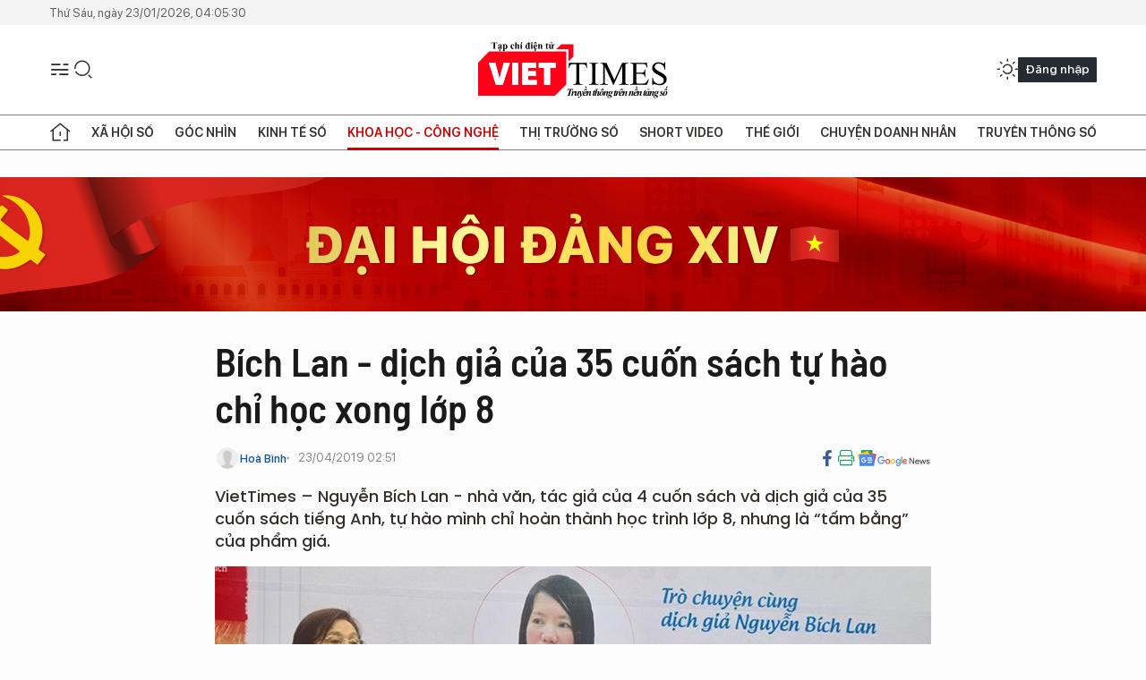

--- FILE ---
content_type: text/html;charset=utf-8
request_url: https://viettimes.vn/bich-lan-dich-gia-cua-35-cuon-sach-tu-hao-chi-hoc-xong-lop-8-post103222.html
body_size: 23548
content:
<!DOCTYPE html> <html lang="vi"> <head> <title>Bích Lan - Dịch giả của 35 cuốn sách tự hào chỉ học xong lớp 8 | TẠP CHÍ ĐIỆN TỬ VIETTIMES</title> <meta name="description" content="VietTimes – Nguyễn Bích Lan - nhà văn, tác giả của 4 cuốn sách và dịch giả của 35 cuốn sách tiếng Anh, tự hào mình chỉ hoàn thành học trình lớp 8, nhưng là “tấm bằng” của phẩm giá."/> <meta name="keywords" content="Nguyễn Bích Lan, dịch giả, 35 đầu sách, Triệu phú khu ổ chuột, Cuộc sống không giới hạn, Lời nguyện cầu từ Chernobyl, Svetlana Alexievich,Tác giả người Nga, Nobel Văn học, "/> <meta name="news_keywords" content="Nguyễn Bích Lan, dịch giả, 35 đầu sách, Triệu phú khu ổ chuột, Cuộc sống không giới hạn, Lời nguyện cầu từ Chernobyl, Svetlana Alexievich,Tác giả người Nga, Nobel Văn học, "/> <meta http-equiv="Content-Type" content="text/html; charset=utf-8" /> <meta http-equiv="X-UA-Compatible" content="IE=edge"/> <meta http-equiv="refresh" content="1800" /> <meta name="revisit-after" content="1 days" /> <meta name="viewport" content="width=device-width, initial-scale=1"> <meta http-equiv="content-language" content="vi" /> <meta name="format-detection" content="telephone=no"/> <meta name="format-detection" content="address=no"/> <meta name="apple-mobile-web-app-capable" content="yes"> <meta name="apple-mobile-web-app-status-bar-style" content="black"> <meta name="apple-mobile-web-app-title" content="TẠP CHÍ ĐIỆN TỬ VIETTIMES"/> <meta name="referrer" content="no-referrer-when-downgrade"/> <link rel="shortcut icon" href="https://cdn.viettimes.vn/assets/web/styles/img/favicon.ico" type="image/x-icon" /> <link rel="preconnect" href="https://cdn.viettimes.vn"/> <link rel="dns-prefetch" href="https://cdn.viettimes.vn"/> <link rel="dns-prefetch" href="//www.google-analytics.com" /> <link rel="dns-prefetch" href="//www.googletagmanager.com" /> <link rel="dns-prefetch" href="//stc.za.zaloapp.com" /> <link rel="dns-prefetch" href="//fonts.googleapis.com" /> <script> var cmsConfig = { domainDesktop: 'https://viettimes.vn', domainMobile: 'https://viettimes.vn', domainApi: 'https://api.viettimes.vn', domainStatic: 'https://cdn.viettimes.vn', domainLog: 'https://log.viettimes.vn', googleAnalytics: 'G-9VXR93J6QG', siteId: 0, pageType: 1, objectId: 103222, adsZone: 56, allowAds: true, adsLazy: true, antiAdblock: true, }; var USER_AGENT=window.navigator&&(window.navigator.userAgent||window.navigator.vendor)||window.opera||"",IS_MOBILE=/Android|webOS|iPhone|iPod|BlackBerry|Windows Phone|IEMobile|Mobile Safari|Opera Mini/i.test(USER_AGENT),IS_REDIRECT=!1;function setCookie(e,o,i){var n=new Date,i=(n.setTime(n.getTime()+24*i*60*60*1e3),"expires="+n.toUTCString());document.cookie=e+"="+o+"; "+i+";path=/;"}function getCookie(e){var o=document.cookie.indexOf(e+"="),i=o+e.length+1;return!o&&e!==document.cookie.substring(0,e.length)||-1===o?null:(-1===(e=document.cookie.indexOf(";",i))&&(e=document.cookie.length),unescape(document.cookie.substring(i,e)))}; </script> <script> if(USER_AGENT && USER_AGENT.indexOf("facebot") <= 0 && USER_AGENT.indexOf("facebookexternalhit") <= 0) { var query = ''; var hash = ''; if (window.location.search) query = window.location.search; if (window.location.hash) hash = window.location.hash; var canonicalUrl = 'https://viettimes.vn/bich-lan-dich-gia-cua-35-cuon-sach-tu-hao-chi-hoc-xong-lop-8-post103222.html' + query + hash ; var curUrl = decodeURIComponent(window.location.href); if(!location.port && canonicalUrl.startsWith("http") && curUrl != canonicalUrl){ window.location.replace(canonicalUrl); } } </script> <meta name="author" content="TẠP CHÍ ĐIỆN TỬ VIETTIMES" /> <meta name="copyright" content="Copyright © 2026 by TẠP CHÍ ĐIỆN TỬ VIETTIMES" /> <meta name="RATING" content="GENERAL" /> <meta name="GENERATOR" content="TẠP CHÍ ĐIỆN TỬ VIETTIMES" /> <meta content="TẠP CHÍ ĐIỆN TỬ VIETTIMES" itemprop="sourceOrganization" name="source"/> <meta content="news" itemprop="genre" name="medium"/> <meta name="robots" content="noarchive, max-image-preview:large, index, follow" /> <meta name="GOOGLEBOT" content="noarchive, max-image-preview:large, index, follow" /> <link rel="canonical" href="https://viettimes.vn/bich-lan-dich-gia-cua-35-cuon-sach-tu-hao-chi-hoc-xong-lop-8-post103222.html" /> <meta property="og:site_name" content="TẠP CHÍ ĐIỆN TỬ VIETTIMES"/> <meta property="og:rich_attachment" content="true"/> <meta property="og:type" content="article"/> <meta property="og:url" content="https://viettimes.vn/bich-lan-dich-gia-cua-35-cuon-sach-tu-hao-chi-hoc-xong-lop-8-post103222.html"/> <meta property="og:image" content="https://cdn.viettimes.vn/images/8f57e31090c6e6a8f88d6b852c8b04f7caf262c4b8da9edebdb19538bff2af1f90bf1d9d93f239a4a2716bb0ddec0febbd0a1fcca184ce35c84ecd48634bf9c868a96eb5cdf90a1f7889645ddb6b7852/11999312_2342019.jpg.webp"/> <meta property="og:image:width" content="1200"/> <meta property="og:image:height" content="630"/> <meta property="og:title" content="Bích Lan - dịch giả của 35 cuốn sách tự hào chỉ học xong lớp 8"/> <meta property="og:description" content="VietTimes – Nguyễn Bích Lan - nhà văn, tác giả của 4 cuốn sách và dịch giả của 35 cuốn sách tiếng Anh, tự hào mình chỉ hoàn thành học trình lớp 8, nhưng là “tấm bằng” của phẩm giá."/> <meta name="twitter:card" value="summary"/> <meta name="twitter:url" content="https://viettimes.vn/bich-lan-dich-gia-cua-35-cuon-sach-tu-hao-chi-hoc-xong-lop-8-post103222.html"/> <meta name="twitter:title" content="Bích Lan - dịch giả của 35 cuốn sách tự hào chỉ học xong lớp 8"/> <meta name="twitter:description" content="VietTimes – Nguyễn Bích Lan - nhà văn, tác giả của 4 cuốn sách và dịch giả của 35 cuốn sách tiếng Anh, tự hào mình chỉ hoàn thành học trình lớp 8, nhưng là “tấm bằng” của phẩm giá."/> <meta name="twitter:image" content="https://cdn.viettimes.vn/images/8f57e31090c6e6a8f88d6b852c8b04f7caf262c4b8da9edebdb19538bff2af1f90bf1d9d93f239a4a2716bb0ddec0febbd0a1fcca184ce35c84ecd48634bf9c868a96eb5cdf90a1f7889645ddb6b7852/11999312_2342019.jpg.webp"/> <meta name="twitter:site" content="@TẠP CHÍ ĐIỆN TỬ VIETTIMES"/> <meta name="twitter:creator" content="@TẠP CHÍ ĐIỆN TỬ VIETTIMES"/> <meta property="article:publisher" content="https://web.facebook.com/viettimes.vn" /> <meta property="article:tag" content="Nguyễn Bích Lan,Dịch giả,35 đầu sách,Triệu phú khu ổ chuột,Cuộc sống không giới hạn,Lời nguyện cầu từ Chernobyl,Svetlana Alexievich,Tác giả người Nga,Nobel Văn học"/> <meta property="article:section" content="Báo chí số,Truyền thông số,Khoa học - Công nghệ " /> <meta property="article:published_time" content="2019-04-23T09:51:00+0700"/> <meta property="article:modified_time" content="2019-04-24T12:00:04+0700"/> <script type="application/ld+json"> { "@context": "http://schema.org", "@type": "Organization", "name": "TẠP CHÍ ĐIỆN TỬ VIETTIMES", "url": "https://viettimes.vn", "logo": "https://cdn.viettimes.vn/assets/web/styles/img/logo.png", "foundingDate": "2016", "founders": [ { "@type": "Person", "name": "Cơ quan của Hội Truyền thông số Việt Nam" } ], "address": [ { "@type": "PostalAddress", "streetAddress": "Hà Nội", "addressLocality": "Hà Nội City", "addressRegion": "Northeast", "postalCode": "100000", "addressCountry": "VNM" } ], "contactPoint": [ { "@type": "ContactPoint", "telephone": "+84-862-774-832", "contactType": "customer service" }, { "@type": "ContactPoint", "telephone": "+84-932-288-166", "contactType": "customer service" } ], "sameAs": [ "https://www.youtube.com/@TapchiVietTimes", "https://web.facebook.com/viettimes.vn/", "https://www.tiktok.com/@viettimes.vn?lang=vi-VN" ] } </script> <script type="application/ld+json"> { "@context" : "https://schema.org", "@type" : "WebSite", "name": "TẠP CHÍ ĐIỆN TỬ VIETTIMES", "url": "https://viettimes.vn", "alternateName" : "Tạp chí điện tử Viettimes, Cơ quan của Hội Truyền thông số Việt Nam", "potentialAction": { "@type": "SearchAction", "target": { "@type": "EntryPoint", "urlTemplate": "https:\/\/viettimes.vn/search/?q={search_term_string}" }, "query-input": "required name=search_term_string" } } </script> <script type="application/ld+json"> { "@context":"http://schema.org", "@type":"BreadcrumbList", "itemListElement":[ { "@type":"ListItem", "position":1, "item":{ "@id":"https://viettimes.vn/doi-song-bao-chi/", "name":"Báo chí số" } } ] } </script> <script type="application/ld+json"> { "@context": "http://schema.org", "@type": "NewsArticle", "mainEntityOfPage":{ "@type":"WebPage", "@id":"https://viettimes.vn/bich-lan-dich-gia-cua-35-cuon-sach-tu-hao-chi-hoc-xong-lop-8-post103222.html" }, "headline": "Bích Lan - dịch giả của 35 cuốn sách tự hào chỉ học xong lớp 8", "description": "VietTimes – Nguyễn Bích Lan - nhà văn, tác giả của 4 cuốn sách và dịch giả của 35 cuốn sách tiếng Anh, tự hào mình chỉ hoàn thành học trình lớp 8, nhưng là “tấm bằng” của phẩm giá.", "image": { "@type": "ImageObject", "url": "https://cdn.viettimes.vn/images/8f57e31090c6e6a8f88d6b852c8b04f7caf262c4b8da9edebdb19538bff2af1f90bf1d9d93f239a4a2716bb0ddec0febbd0a1fcca184ce35c84ecd48634bf9c868a96eb5cdf90a1f7889645ddb6b7852/11999312_2342019.jpg.webp", "width" : 1200, "height" : 675 }, "datePublished": "2019-04-23T09:51:00+0700", "dateModified": "2019-04-24T12:00:04+0700", "author": { "@type": "Person", "name": "Hoà Bình" }, "publisher": { "@type": "Organization", "name": "TẠP CHÍ ĐIỆN TỬ VIETTIMES", "logo": { "@type": "ImageObject", "url": "https:\/\/cdn.viettimes.vn/assets/web/styles/img/logo.png" } } } </script> <link rel="preload" href="https://cdn.viettimes.vn/assets/web/styles/fonts/audio/icomoon.woff" as="font" type="font/woff" crossorigin=""> <link rel="preload" href="https://cdn.viettimes.vn/assets/web/styles/fonts/icomoon/icomoon-12-12-25.woff" as="font" type="font/woff" crossorigin=""> <link rel="preload" href="https://cdn.viettimes.vn/assets/web/styles/fonts/SFProDisplay/SFProDisplay-BlackItalic.woff2" as="font" type="font/woff2" crossorigin=""> <link rel="preload" href="https://cdn.viettimes.vn/assets/web/styles/fonts/SFProDisplay/SFProDisplay-Bold.woff2" as="font" type="font/woff2" crossorigin=""> <link rel="preload" href="https://cdn.viettimes.vn/assets/web/styles/fonts/SFProDisplay/SFProDisplay-Semibold.woff2" as="font" type="font/woff2" crossorigin=""> <link rel="preload" href="https://cdn.viettimes.vn/assets/web/styles/fonts/SFProDisplay/SFProDisplay-Medium.woff2" as="font" type="font/woff2" crossorigin=""> <link rel="preload" href="https://cdn.viettimes.vn/assets/web/styles/fonts/SFProDisplay/SFProDisplay-Regular.woff2" as="font" type="font/woff2" crossorigin=""> <link rel="preload" href="https://cdn.viettimes.vn/assets/web/styles/fonts/BSC/BarlowSemiCondensed-Bold.woff2" as="font" type="font/woff2" crossorigin=""> <link rel="preload" href="https://cdn.viettimes.vn/assets/web/styles/fonts/BSC/BarlowSemiCondensed-SemiBold.woff2" as="font" type="font/woff2" crossorigin=""> <link rel="preload" href="https://cdn.viettimes.vn/assets/web/styles/fonts/NotoSerif/NotoSerif-Bold.woff2" as="font" type="font/woff2" crossorigin=""> <link rel="preload" href="https://cdn.viettimes.vn/assets/web/styles/fonts/NotoSerif/NotoSerif-Medium.woff2" as="font" type="font/woff2" crossorigin=""> <link rel="preload" href="https://cdn.viettimes.vn/assets/web/styles/fonts/NotoSerif/NotoSerif-Regular.woff2" as="font" type="font/woff2" crossorigin=""> <link rel="preload" href="https://cdn.viettimes.vn/assets/web/styles/fonts/PoppinsZ/PoppinsZ-SemiBold.woff2" as="font" type="font/woff2" crossorigin=""> <link rel="preload" href="https://cdn.viettimes.vn/assets/web/styles/fonts/PoppinsZ/PoppinsZ-Medium.woff2" as="font" type="font/woff2" crossorigin=""> <link rel="preload" href="https://cdn.viettimes.vn/assets/web/styles/fonts/PoppinsZ/PoppinsZ-Regular.woff2" as="font" type="font/woff2" crossorigin=""> <link rel="preload" href="https://cdn.viettimes.vn/assets/web/styles/css/main.min-1.0.32.css" as="style"> <link rel="preload" href="https://cdn.viettimes.vn/assets/web/js/main.min-1.0.31.js" as="script"> <link rel="preload" href="https://cdn.viettimes.vn/assets/web/js/detail.min-1.0.14.js" as="script"> <link id="cms-style" rel="stylesheet" href="https://cdn.viettimes.vn/assets/web/styles/css/main.min-1.0.32.css"> <script type="text/javascript"> var _metaOgUrl = 'https://viettimes.vn/bich-lan-dich-gia-cua-35-cuon-sach-tu-hao-chi-hoc-xong-lop-8-post103222.html'; var page_title = document.title; var tracked_url = window.location.pathname + window.location.search + window.location.hash; var cate_path = 'doi-song-bao-chi'; if (cate_path.length > 0) { tracked_url = "/" + cate_path + tracked_url; } </script> <script async="" src="https://www.googletagmanager.com/gtag/js?id=G-9VXR93J6QG"></script> <script> if(!IS_REDIRECT){ window.dataLayer = window.dataLayer || []; function gtag(){dataLayer.push(arguments);} gtag('js', new Date()); gtag('config', 'G-9VXR93J6QG', {page_path: tracked_url}); } </script> </head> <body class="detail-no-sidebar"> <div id="sdaWeb_SdaMasthead" class="rennab banner-top" data-platform="1" data-position="Web_SdaMasthead" style="display:none"> </div> <header class="site-header"> <div class="top-header"> <time class="time" id="today"></time> </div> <div class="grid"> <div class="menu-search"> <i class="ic-menu"></i> <div class="search"> <i class="ic-search"></i> <div class="search-form"> <div class="advance-search"> <input type="text" class="txtsearch" placeholder="Nhập từ khóa cần tìm"> <select id="dlMode" class="select-mode"> <option value="4" selected="">Tìm theo tiêu đề</option> <option value="5">Bài viết</option> <option value="2">Tác giả</option> </select> </div> <button type="button" class="btn btn_search" aria-label="Tìm kiếm"> <i class="ic-search"></i>Tìm kiếm </button> </div> </div> </div> <a class="logo" href="https://viettimes.vn" title="TẠP CHÍ ĐIỆN TỬ VIETTIMES">TẠP CHÍ ĐIỆN TỬ VIETTIMES</a> <div class="hdr-action"> <a href="javascript:void(0);" class="notification" title="Nhận thông báo"> <i class="ic-notification"></i> </a> <a href="javascript:void(0);" class="dark-mode" title="Chế độ tối"> <i class="ic-sun"></i> <i class="ic-moon"></i> </a> <div class="wrap-user user-profile"></div> </div> </div> <ul class="menu"> <li class="main"> <a href="/" class="menu-heading" title="Trang chủ"><i class="ic-home"></i></a> </li> <li class="main" data-id="175"> <a class="menu-heading" href="https://viettimes.vn/xa-hoi-so/" title="Xã hội số">Xã hội số</a> <div class="cate-news loading" data-zone="175"></div> </li> <li class="main" data-id="115"> <a class="menu-heading" href="https://viettimes.vn/goc-nhin-truyen-thong/" title="Góc nhìn">Góc nhìn</a> <div class="cate-news loading" data-zone="115"></div> </li> <li class="main" data-id="3"> <a class="menu-heading" href="https://viettimes.vn/kinh-te-so/" title="Kinh tế số">Kinh tế số</a> <div class="cate-news loading" data-zone="3"></div> </li> <li class="main" data-id="109"> <a class="menu-heading active" href="https://viettimes.vn/khoa-hoc-cong-nghe/" title="Khoa học - Công nghệ ">Khoa học - Công nghệ </a> <div class="cate-news loading" data-zone="109"></div> </li> <li class="main" data-id="189"> <a class="menu-heading" href="https://viettimes.vn/thi-truong-so/" title="Thị trường số">Thị trường số</a> <div class="cate-news loading" data-zone="189"></div> </li> <li class="main" data-id="195"> <a class="menu-heading" href="https://viettimes.vn/short/" title="Short Video">Short Video</a> <div class="cate-news loading" data-zone="195"></div> </li> <li class="main" data-id="121"> <a class="menu-heading" href="https://viettimes.vn/the-gioi/" title="Thế giới">Thế giới</a> <div class="cate-news loading" data-zone="121"></div> </li> <li class="main" data-id="38"> <a class="menu-heading" href="https://viettimes.vn/doanh-nghiep-doanh-nhan/" title="Chuyện doanh nhân ">Chuyện doanh nhân </a> <div class="cate-news loading" data-zone="38"></div> </li> <li class="main" data-id="116"> <a class="menu-heading" href="https://viettimes.vn/vdca/" title="Truyền thông số">Truyền thông số</a> <div class="cate-news loading" data-zone="116"></div> </li> </ul> </header> <div class="big-menu-vertical"> <div class="hdr-action"> <i class="ic-close">close</i> <a href="#" class="notification"> <i class="ic-notification"></i> </a> <a href="#" class="dark-mode hidden"> <i class="ic-sun"></i> <i class="ic-moon"></i> </a> <a href="#" class="btn-modal" data-target="loginModal"> Đăng nhập </a> </div> <ul class="menu"> <li class="main"> <a href="/" class="menu-heading" title="Trang chủ"><i class="ic-home"></i>Trang chủ</a> </li> <li class="main"> <a class="menu-heading" href="https://viettimes.vn/xa-hoi-so/" title="Xã hội số">Xã hội số</a> <i class="ic-chevron-down"></i> <ul class="sub-menu"> <li class="main"> <a href="https://viettimes.vn/xa-hoi-su-kien/" title="Xã hội">Xã hội</a> </li> <li class="main"> <a href="https://viettimes.vn/phap-luat/" title="Pháp luật">Pháp luật</a> </li> <li class="main"> <a href="https://viettimes.vn/xa-hoi/y-te/" title="Y tế">Y tế</a> </li> </ul> </li> <li class="main"> <a class="menu-heading" href="https://viettimes.vn/goc-nhin-truyen-thong/" title="Góc nhìn">Góc nhìn</a> </li> <li class="main"> <a class="menu-heading" href="https://viettimes.vn/kinh-te-so/" title="Kinh tế số">Kinh tế số</a> <i class="ic-chevron-down"></i> <ul class="sub-menu"> <li class="main"> <a href="https://viettimes.vn/bat-dong-san/" title="Bất động sản">Bất động sản</a> </li> <li class="main"> <a href="https://viettimes.vn/kinh-te-du-lieu/du-lieu/" title="Dữ liệu">Dữ liệu</a> </li> <li class="main"> <a href="https://viettimes.vn/kinh-te-du-lieu/quan-tri/" title="Kinh Doanh">Kinh Doanh</a> </li> <li class="main"> <a href="https://viettimes.vn/chung-khoan/" title="Chứng khoán">Chứng khoán</a> </li> </ul> </li> <li class="main"> <a class="menu-heading active" href="https://viettimes.vn/khoa-hoc-cong-nghe/" title="Khoa học - Công nghệ ">Khoa học - Công nghệ </a> <i class="ic-chevron-down"></i> <ul class="sub-menu"> <li class="main"> <a href="https://viettimes.vn/ai/" title="AI">AI</a> </li> <li class="main"> <a href="https://viettimes.vn/cong-nghe/chuyen-doi-so/" title="Chuyển đổi số">Chuyển đổi số</a> </li> <li class="main"> <a href="https://viettimes.vn/ha-tang-so/" title="Hạ tầng số">Hạ tầng số</a> </li> </ul> </li> <li class="main"> <a class="menu-heading" href="https://viettimes.vn/thi-truong-so/" title="Thị trường số">Thị trường số</a> <i class="ic-chevron-down"></i> <ul class="sub-menu"> <li class="main"> <a href="https://viettimes.vn/oto-xe-may/" title="Xe">Xe</a> </li> <li class="main"> <a href="https://viettimes.vn/san-pham-dich-vu/" title="Sản phẩm dịch vụ">Sản phẩm dịch vụ</a> </li> <li class="main"> <a href="https://viettimes.vn/tu-van-tieu-dung/" title="Tư vấn tiêu dùng">Tư vấn tiêu dùng</a> </li> </ul> </li> <li class="main"> <a class="menu-heading" href="https://viettimes.vn/the-gioi/" title="Thế giới">Thế giới</a> <i class="ic-chevron-down"></i> <ul class="sub-menu"> <li class="main"> <a href="https://viettimes.vn/chuyen-la/" title="Chuyện lạ">Chuyện lạ</a> </li> <li class="main"> <a href="https://viettimes.vn/the-gioi/phan-tich/" title="Phân tích">Phân tích</a> </li> <li class="main"> <a href="https://viettimes.vn/cong-nghe-moi/" title="Công nghệ mới">Công nghệ mới</a> </li> </ul> </li> <li class="main"> <a class="menu-heading" href="https://viettimes.vn/doanh-nghiep-doanh-nhan/" title="Chuyện doanh nhân ">Chuyện doanh nhân </a> </li> <li class="main"> <a class="menu-heading" href="https://viettimes.vn/vdca/" title="Truyền thông số">Truyền thông số</a> </li> <li class="main"> <a class="menu-heading" href="https://viettimes.vn/multimedia/" title="Viettimes Media">Viettimes Media</a> <i class="ic-chevron-down"></i> <ul class="sub-menu"> <li class="main"> <a href="https://viettimes.vn/anh/" title="Ảnh">Ảnh</a> </li> <li class="main"> <a href="https://viettimes.vn/video/" title="Video">Video</a> </li> <li class="main"> <a href="https://viettimes.vn/short/" title="Short Video">Short Video</a> </li> <li class="main"> <a href="https://viettimes.vn/emagazine/" title="Emagazine">Emagazine</a> </li> <li class="main"> <a href="https://viettimes.vn/infographic/" title="Infographic">Infographic</a> </li> </ul> </li> </ul> </div> <div class="site-body"> <div id="sdaWeb_SdaAfterMenu" class="rennab " data-platform="1" data-position="Web_SdaAfterMenu" style="display:none"> </div> <div class="container"> <div id="sdaWeb_SdaTop" class="rennab " data-platform="1" data-position="Web_SdaTop" style="display:none"> </div> <div class="article"> <div class="article__header"> <h1 class="article__title cms-title "> Bích Lan - dịch giả của 35 cuốn sách tự hào chỉ học xong lớp 8 </h1> <div class="article__meta"> <div class="wrap-meta"> <div class="author"> <div class="wrap-avatar"> <img src="https://cdn.viettimes.vn/assets/web/styles/img/no-ava.png" alt="Hoà Bình "> </div> <div class="author-info"> <a class="name" href="#" title="Hoà Bình ">Hoà Bình </a> </div> </div> <time class="time" datetime="2019-04-23T09:51:00+0700" data-time="1555987860" data-friendly="false">23/04/2019 09:51</time> <meta class="cms-date" itemprop="datePublished" content="2019-04-23T09:51:00+0700"> </div> <div class="social article__social"> <a href="javascript:void(0);" class="item" data-href="https://viettimes.vn/bich-lan-dich-gia-cua-35-cuon-sach-tu-hao-chi-hoc-xong-lop-8-post103222.html" data-rel="facebook" title="Facebook"> <i class="ic-facebook"></i> </a> <a href="javascript:void(0);" class="sendprint" title="In bài viết"><i class="ic-print"></i></a> <a href="https://news.google.com/publications/CAAiEE6ezvPKAM1ok3I5MxAd5DYqFAgKIhBOns7zygDNaJNyOTMQHeQ2?hl=vi" target="_blank" title="Google News"> <i class="ic-gg-news"> </i> </a> </div> </div> <div class="article__sapo cms-desc"> VietTimes – Nguyễn Bích Lan - nhà văn, tác giả của 4 cuốn sách và dịch giả của 35 cuốn sách tiếng Anh, tự hào mình chỉ hoàn thành học trình lớp 8, nhưng là “tấm bằng” của phẩm giá. </div> <div id="sdaWeb_SdaArticleAfterSapo" class="rennab " data-platform="1" data-position="Web_SdaArticleAfterSapo" style="display:none"> </div> <figure class="article__avatar "> <img class="cms-photo" src="https://cdn.viettimes.vn/images/41b67210b893128abbd3bf0da7fa1c1bf17bd752bce4977d6abab2b66323f6c726a520f20390ce98f77b8e168b22c7edd5c560e78d8328d2f65b8e79df52f344/11999312_2342019.jpg" alt="Nhà văn Dạ Ngân của &#34;Gia đình bé mọn&#34;, &#34;Người yêu dấu&#34;... mong Bích Lan luôn khỏe mạnh để mỗi năm tiếp tục dịch thêm 2 cuốn sách mới." cms-photo-caption="Nhà văn Dạ Ngân của &#34;Gia đình bé mọn&#34;, &#34;Người yêu dấu&#34;... mong Bích Lan luôn khỏe mạnh để mỗi năm tiếp tục dịch thêm 2 cuốn sách mới."/> <figcaption>Nhà văn Dạ Ngân của "Gia đình bé mọn", "Người yêu dấu"... mong Bích Lan luôn khỏe mạnh để mỗi năm tiếp tục dịch thêm 2 cuốn sách mới.</figcaption> </figure> <div id="sdaWeb_SdaArticleAfterAvatar" class="rennab " data-platform="1" data-position="Web_SdaArticleAfterAvatar" style="display:none"> </div> </div> <div class="article__social features"> <a href="javascript:void(0);" class="item fb" data-href="https://viettimes.vn/bich-lan-dich-gia-cua-35-cuon-sach-tu-hao-chi-hoc-xong-lop-8-post103222.html" data-rel="facebook" title="Facebook"> <i class="ic-facebook"></i> </a> <a href="javascript:void(0);" class="print sendprint" title="In bài viết"><i class="ic-print"></i></a> <a href="javascript:void(0);" class="mail sendmail" data-href="https://viettimes.vn/bich-lan-dich-gia-cua-35-cuon-sach-tu-hao-chi-hoc-xong-lop-8-post103222.html" data-rel="Gửi mail"> <i class="ic-mail"></i> </a> <a href="javascript:void(0);" class="item link" data-href="https://viettimes.vn/bich-lan-dich-gia-cua-35-cuon-sach-tu-hao-chi-hoc-xong-lop-8-post103222.html" data-rel="copy"> <i class="ic-link"></i> </a> <a href="javascript:void(0);" onclick="ME.sendBookmark(this,103222);" class="bookmark btnBookmark hidden" title="Lưu tin" data-type="1" data-id="103222"> <i class="ic-bookmark"></i>Lưu tin </a> </div> <div class="article__body zce-content-body cms-body" itemprop="articleBody"> <p><b>Kỳ tích tự học</b><br></p>
<p>Sinh ra tại vùng quê xã Minh Tân, huyện Hưng Hà, tỉnh Thái Bình, Nguyễn Bích Lan mang trong mình hàng chục căn bệnh hiểm nghèo. Khởi phát là bệnh loạn dưỡng cơ, một căn bệnh nan y hiện chưa có thuốc chữa, khiến cô đi lại, cử động rất khó khăn. Sau đó là hàng loạt bệnh về tim, phổi, thận… khiến cô gái nhỏ ngay cả thở cũng vô cùng mệt nhọc. Những căn bệnh tàn phá nặng nề sức khỏe của cô, bác sĩ đoán rằng Lan chỉ có thể sống được không quá 18 tuổi. Vì thế, sau khi hoàn thành chương trình lớp 8, Bích Lan buộc phải nghỉ học. Kể từ đó quá trình giáo dục của cô hoàn toàn là tự học.</p>
<p>Cuốn tự truyện “<i>Không gục ngã</i>” kể về kỳ tích tự học của cô gái mang trên mình hàng chục căn bệnh nan y, ở vào thời cách đây 30 năm về trước, khi phương tiện học tập vô cùng thiếu thốn, khác hẳn thời nay.</p>
<p>Nhưng thật khó có thể tưởng tượng được khả năng tự học đã dẫn cô tới kết quả là 35 đầu sách dịch từ tiếng Anh, trong đó rất nhiều cuốn nổi đình đám, được bạn đọc yêu thích như <i>Triệu phú khu ổ chuột</i> của tác giả Vikas Swarup, <i>Cuộc sống không giới hạn</i> của Nick Vujicic – chàng trai không tay không chân đã từng đến Việt Nam hai lần, <i>Phật&nbsp; ở tầng áp mái</i> của Julia Otsuka… Nguyễn Bích Lan cũng là dịch giả của các tác phẩm của các tác giả đoạt giải Nobel văn chương như <i>Cọ hoang</i> của William Faulkner, <i>Một đêm duy nhất</i> của Targore, <em>"Lời nguyện cầu từ Chernobyl"</em> của Svetlana Alexievich (tác giả người Belarus đoạt giải Nobel Văn học năm 2015)”.&nbsp;</p>
<div class="sda_middle"> <div id="sdaWeb_SdaArticleMiddle" class="rennab fyi" data-platform="1" data-position="Web_SdaArticleMiddle"> </div>
</div>
<table class="full-img"> <tbody> <tr> <td><img class="lazyload img-responsive cms-photo" src="[data-uri]" alt="Rât đông độc giả đã tới cuộc giao lưu để có được chữ ký của dịch giả Nguyễn Bích Lan lên cuốn sách mới" data-large-src="https://cdn.viettimes.vn/images/c0e206de41c68309f7995a87295202ac11fddf3102b68da04a8bf59cd41b391d3e7b63a028df5914f1752683911e59fa0cbce1bde571134dd7fc2a61d1948df2/vt_5270393_2342019.jpg" data-src="https://cdn.viettimes.vn/images/034cc7f5f950950fbe8b68e116db58e311fddf3102b68da04a8bf59cd41b391d3e7b63a028df5914f1752683911e59fa0cbce1bde571134dd7fc2a61d1948df2/vt_5270393_2342019.jpg" title="Rât đông độc giả đã tới cuộc giao lưu để có được chữ ký của dịch giả Nguyễn Bích Lan lên cuốn sách mới"></td> </tr> <tr> <td> <div class="fig"> Rât đông độc giả đã tới cuộc giao lưu để có được chữ ký của dịch giả Nguyễn Bích Lan lên cuốn sách mới&nbsp; </div></td> </tr> </tbody>
</table>
<p><b>Tự hào về tri thức thật </b></p>
<p>“Tôi thấy các bậc cha mẹ Việt hàng ngày đưa đón chăm bẵm con đến là khổ sở, nhưng chúng lại chẳng chịu học – Bích Lan nói – Thậm chí, nhiều người sẵn sàng bỏ tiền mua điểm cho con, từ điểm 0 mà lên tới tận thủ khoa. Thật đau lòng! Tôi không hiểu những con người đó sao lại vô liêm sỉ đến vậy. Cũng có ý kiến cho rằng đó là lỗi của các cha mẹ chứ các bạn sinh viên còn trẻ con, chưa biết gì. Tôi thì lại cho rằng chừng nào xã hội còn coi các bạn trẻ với sức bật như vậy là trẻ con thì đất nước mãi mãi không lớn được. Hơn ai hết, chính các bạn trẻ này biết rõ về sức học của mình. Nghĩ lại, tôi có thể tự hào mà nói rằng, tôi có thể kiêu hãnh với việc kết thúc học trình lớp 8, bởi vì tôi đã học thật” – dịch giả Nguyễn Bích Lan xúc động nói.</p>
<div class="sda_middle"> <div id="sdaWeb_SdaArticleMiddle1" class="rennab fyi" data-platform="1" data-position="Web_SdaArticleMiddle1"> </div>
</div>
<p>Dịch giả chuyển ngữ “<i>Được học</i>” nói thêm: “Việc học thật sẽ cho người học một sự khiêm tốn vừa đủ, vì luôn biết rằng kiến thức là mênh mông. Học thật sẽ mang lại niềm vui, vì kiến thức là của chính mình, và vì kiến thức quá rộng lớn, nên ngày mai lại vui vẻ học tiếp. Học thật thì cho dù thu được chút ít nhưng chắc chắn kiến thức đó là của mình”.</p>
<p>Nhà văn, dịch giả Nguyễn Bích Lan là 1 trong 8 phụ nữ được vinh danh trong phần trưng bày về phụ nữ đương đại tại Bảo tàng Phụ nữ Việt Nam. Trước câu hỏi đặt ra về việc đạo đức xã hội xuống cấp, Bích Lan cho rằng mỗi người hãy tự “cứu” bản thân mình trước, rồi sau đó, quan tâm đến gia đình, người thân, và cuối cùng là cộng đồng.</p>
<table class="full-img"> <tbody> <tr> <td><img class="lazyload img-responsive cms-photo" src="[data-uri]" alt="Mong có được chữ ký quý giá của Bích Lan để lưu lại những bài học cuộc sống hữu ích cho mình và gia đình" data-large-src="https://cdn.viettimes.vn/images/c0e206de41c68309f7995a87295202ac11fddf3102b68da04a8bf59cd41b391d3859b0598817d75bef90a4b7a443c2d0879e907fb94b9ef7385e646a8cf9173d/vt_35319320_2342019.jpg" data-src="https://cdn.viettimes.vn/images/034cc7f5f950950fbe8b68e116db58e311fddf3102b68da04a8bf59cd41b391d3859b0598817d75bef90a4b7a443c2d0879e907fb94b9ef7385e646a8cf9173d/vt_35319320_2342019.jpg" title="Mong có được chữ ký quý giá của Bích Lan để lưu lại những bài học cuộc sống hữu ích cho mình và gia đình"></td> </tr> <tr> <td> <div class="fig"> Mong có được chữ ký quý giá của Bích Lan để lưu lại những bài học cuộc sống hữu ích cho mình và gia đình&nbsp; </div></td> </tr> </tbody>
</table>
<div class="sda_middle"> <div id="sdaWeb_SdaArticleMiddle2" class="rennab fyi" data-platform="1" data-position="Web_SdaArticleMiddle2"> </div>
</div> <div id="sdaWeb_SdaArticleAfterBody" class="rennab " data-platform="1" data-position="Web_SdaArticleAfterBody" style="display:none"> </div> <div class="related-news"> <h3 class="box-heading"> <span class="title">Tin liên quan</span> </h3> <div class="box-content" data-source="related-news"> <article class="story"> <h2 class="story__heading" data-tracking="101244"> <a class="cms-link " href="https://viettimes.vn/dung-cuoi-nguoi-chen-hang-post101244.html" title="Đừng cưới người chen hàng!"> Đừng cưới người chen hàng! </a> </h2> </article> <article class="story"> <h2 class="story__heading" data-tracking="101206"> <a class="cms-link " href="https://viettimes.vn/nha-van-xuan-cang-va-moi-tinh-lang-man-trac-tro-nhung-hanh-phuc-post101206.html" title="Nhà văn Xuân Cang và mối tình lãng mạn, trắc trở nhưng hạnh phúc"> Nhà văn Xuân Cang và mối tình lãng mạn, trắc trở nhưng hạnh phúc </a> </h2> </article> <article class="story"> <h2 class="story__heading" data-tracking="93125"> <a class="cms-link " href="https://viettimes.vn/ra-mat-tieu-thuyet-tuong-tac-dau-tien-tren-facebook-messenger-post93125.html" title="Ra mắt tiểu thuyết tương tác đầu tiên trên Facebook Messenger"> Ra mắt tiểu thuyết tương tác đầu tiên trên Facebook Messenger </a> </h2> </article> </div> </div> <div id="sdaMobile_SdaArticleAfterRelated" class="rennab " data-platform="1" data-position="Mobile_SdaArticleAfterRelated" style="display:none"> </div> <div class="article__tag"> <h3 class="box-heading"> <span class="title">Từ khóa: </span> </h3> <div class="box-content"> <a href="https://viettimes.vn/tu-khoa/nguyen-bich-lan-tag100291.html" title="Nguyễn Bích Lan">#Nguyễn Bích Lan</a> <a href="https://viettimes.vn/tu-khoa/dich-gia-tag68669.html" title="Dịch giả">#Dịch giả</a> <a href="https://viettimes.vn/tu-khoa/35-dau-sach-tag100292.html" title="35 đầu sách">#35 đầu sách</a> <a href="https://viettimes.vn/tu-khoa/trieu-phu-khu-o-chuot-tag100293.html" title="Triệu phú khu ổ chuột">#Triệu phú khu ổ chuột</a> <a href="https://viettimes.vn/tu-khoa/cuoc-song-khong-gioi-han-tag100294.html" title="Cuộc sống không giới hạn">#Cuộc sống không giới hạn</a> <a href="https://viettimes.vn/tu-khoa/loi-nguyen-cau-tu-chernobyl-tag100295.html" title="Lời nguyện cầu từ Chernobyl">#Lời nguyện cầu từ Chernobyl</a> <a href="https://viettimes.vn/tu-khoa/svetlana-alexievich-tag100296.html" title="Svetlana Alexievich">#Svetlana Alexievich</a> <a href="https://viettimes.vn/tu-khoa/tac-gia-nguoi-nga-tag100297.html" title="Tác giả người Nga">#Tác giả người Nga</a> <a href="https://viettimes.vn/tu-khoa/nobel-van-hoc-tag100298.html" title="Nobel Văn học">#Nobel Văn học</a> </div> </div> <div id="sdaWeb_SdaArticleAfterTag" class="rennab " data-platform="1" data-position="Web_SdaArticleAfterTag" style="display:none"> </div> <div class="article__meta"> <div class="fb-like" data-href="https://viettimes.vn/bich-lan-dich-gia-cua-35-cuon-sach-tu-hao-chi-hoc-xong-lop-8-post103222.html" data-width="" data-layout="button_count" data-action="like" data-size="small" data-share="true"></div> <a href="javascript:void(0);" onclick="ME.sendBookmark(this,103222);" class="bookmark btnBookmark hidden" title="Lưu tin" data-type="1" data-id="103222"> <i class="ic-bookmark"></i>Lưu tin </a> </div> <div class="wrap-comment" id="comment103222" data-id="103222" data-type="20"></div> <div id="sdaWeb_SdaArticleAfterComment" class="rennab " data-platform="1" data-position="Web_SdaArticleAfterComment" style="display:none"> </div> </div> </div> <div id="sdaWeb_SdaArticleBeforeRecommend" class="rennab " data-platform="1" data-position="Web_SdaArticleBeforeRecommend" style="display:none"> </div> <div class="box-attention"> <h3 class="box-heading"> <span class="title">Đừng bỏ lỡ</span> </h3> <div class="box-content content-list" data-source="article-topic-highlight"> <article class="story" data-id="194009"> <figure class="story__thumb"> <a class="cms-link" href="https://viettimes.vn/sang-nay-ban-chap-hanh-trung-uong-dang-bau-tong-bi-thu-post194009.html" title="Sáng nay Ban Chấp hành Trung ương Đảng bầu Tổng Bí thư"> <img class="lazyload" src="[data-uri]" data-src="https://cdn.viettimes.vn/images/8d4ae567dc2a7fe8b6698fd8a358980cd931f638eee0cd7e414f66e9fce22a51ce35932dbe0710c59ce9b204a878c02525741fce674319b54d57c4b639d9dbf7/1769126770337.jpg.webp" alt="Tổng bí thư Tô Lâm tái đắc cử Ban Chấp hành Trung ương khóa XIV"> <noscript><img src="https://cdn.viettimes.vn/images/8d4ae567dc2a7fe8b6698fd8a358980cd931f638eee0cd7e414f66e9fce22a51ce35932dbe0710c59ce9b204a878c02525741fce674319b54d57c4b639d9dbf7/1769126770337.jpg.webp" alt="Tổng bí thư Tô Lâm tái đắc cử Ban Chấp hành Trung ương khóa XIV" class="image-fallback"></noscript> </a> </figure> <h2 class="story__heading" data-tracking="194009"> <a class="cms-link " href="https://viettimes.vn/sang-nay-ban-chap-hanh-trung-uong-dang-bau-tong-bi-thu-post194009.html" title="Sáng nay Ban Chấp hành Trung ương Đảng bầu Tổng Bí thư"> Sáng nay Ban Chấp hành Trung ương Đảng bầu Tổng Bí thư </a> </h2> </article> <article class="story" data-id="193986"> <figure class="story__thumb"> <a class="cms-link" href="https://viettimes.vn/danh-sach-200-uy-vien-trung-uong-khoa-xiv-post193986.html" title="Danh sách 200 Ủy viên Trung ương khóa XIV"> <img class="lazyload" src="[data-uri]" data-src="https://cdn.viettimes.vn/images/ebebfc56c5637d639308ada55094edc9229c8009182bb0286e2894fd28352788fcc3a574e9c8774bcae6f33a192ee2a2/bnd-0165.jpg.webp" alt="Danh sách 200 Ủy viên Trung ương khóa XIV"> <noscript><img src="https://cdn.viettimes.vn/images/ebebfc56c5637d639308ada55094edc9229c8009182bb0286e2894fd28352788fcc3a574e9c8774bcae6f33a192ee2a2/bnd-0165.jpg.webp" alt="Danh sách 200 Ủy viên Trung ương khóa XIV" class="image-fallback"></noscript> </a> </figure> <h2 class="story__heading" data-tracking="193986"> <a class="cms-link " href="https://viettimes.vn/danh-sach-200-uy-vien-trung-uong-khoa-xiv-post193986.html" title="Danh sách 200 Ủy viên Trung ương khóa XIV"> Danh sách 200 Ủy viên Trung ương khóa XIV </a> </h2> </article> <article class="story" data-id="194003"> <figure class="story__thumb"> <a class="cms-link" href="https://viettimes.vn/6-uy-vien-bo-chinh-tri-khoa-xiii-khong-tai-cu-ban-chap-hanh-trung-uong-khoa-moi-post194003.html" title="6 Ủy viên Bộ Chính trị khóa XIII không tái cử Ban Chấp hành Trung ương khóa mới"> <img class="lazyload" src="[data-uri]" data-src="https://cdn.viettimes.vn/images/ebebfc56c5637d639308ada55094edc9229c8009182bb0286e2894fd28352788cd96fd7d24118d048957bc79913f72ea/bnd-2010.jpg.webp" data-srcset="https://cdn.viettimes.vn/images/ebebfc56c5637d639308ada55094edc9229c8009182bb0286e2894fd28352788cd96fd7d24118d048957bc79913f72ea/bnd-2010.jpg.webp 1x, https://cdn.viettimes.vn/images/7f744405852e7ffac28477dc0e7c7f31bb0aa92bd3de8fb214648b9694a693e0c79a854543cf46bdb44b0889e27b04dddced13802b2ea3f99fc26a18450b2c38/bnd-2010.jpg.webp 2x" alt="Đại hội Đảng lần thứ 14 vừa công bố danh sách Ban Chấp hành Trung ương với 200 Ủy viên tối 22/1."> <noscript><img src="https://cdn.viettimes.vn/images/ebebfc56c5637d639308ada55094edc9229c8009182bb0286e2894fd28352788cd96fd7d24118d048957bc79913f72ea/bnd-2010.jpg.webp" srcset="https://cdn.viettimes.vn/images/ebebfc56c5637d639308ada55094edc9229c8009182bb0286e2894fd28352788cd96fd7d24118d048957bc79913f72ea/bnd-2010.jpg.webp 1x, https://cdn.viettimes.vn/images/7f744405852e7ffac28477dc0e7c7f31bb0aa92bd3de8fb214648b9694a693e0c79a854543cf46bdb44b0889e27b04dddced13802b2ea3f99fc26a18450b2c38/bnd-2010.jpg.webp 2x" alt="Đại hội Đảng lần thứ 14 vừa công bố danh sách Ban Chấp hành Trung ương với 200 Ủy viên tối 22/1." class="image-fallback"></noscript> </a> </figure> <h2 class="story__heading" data-tracking="194003"> <a class="cms-link " href="https://viettimes.vn/6-uy-vien-bo-chinh-tri-khoa-xiii-khong-tai-cu-ban-chap-hanh-trung-uong-khoa-moi-post194003.html" title="6 Ủy viên Bộ Chính trị khóa XIII không tái cử Ban Chấp hành Trung ương khóa mới"> 6 Ủy viên Bộ Chính trị khóa XIII không tái cử Ban Chấp hành Trung ương khóa mới </a> </h2> </article> <article class="story" data-id="194004"> <figure class="story__thumb"> <a class="cms-link" href="https://viettimes.vn/trung-tuong-tao-duc-thang-la-doanh-nhan-duy-nhat-dac-cu-uy-vien-trung-uong-post194004.html" title="Trung tướng Tào Đức Thắng là doanh nhân duy nhất đắc cử Ủy viên Trung ương"> <img class="lazyload" src="[data-uri]" data-src="https://cdn.viettimes.vn/images/0b0e1bbb00936e23b48bfbd9241d42d94719883d17175e86fdbd72812fff0890a7dc7038f08f37631e8e7a28b5b7f57c479d3bc28e8259627ef70183dd41fa82/tao-duc-thang-4505.jpg.webp" alt="Trung tướng Tào Đức Thắng."> <noscript><img src="https://cdn.viettimes.vn/images/0b0e1bbb00936e23b48bfbd9241d42d94719883d17175e86fdbd72812fff0890a7dc7038f08f37631e8e7a28b5b7f57c479d3bc28e8259627ef70183dd41fa82/tao-duc-thang-4505.jpg.webp" alt="Trung tướng Tào Đức Thắng." class="image-fallback"></noscript> </a> </figure> <h2 class="story__heading" data-tracking="194004"> <a class="cms-link " href="https://viettimes.vn/trung-tuong-tao-duc-thang-la-doanh-nhan-duy-nhat-dac-cu-uy-vien-trung-uong-post194004.html" title="Trung tướng Tào Đức Thắng là doanh nhân duy nhất đắc cử Ủy viên Trung ương"> Trung tướng Tào Đức Thắng là doanh nhân duy nhất đắc cử Ủy viên Trung ương </a> </h2> </article> <article class="story" data-id="194001"> <figure class="story__thumb"> <a class="cms-link" href="https://viettimes.vn/hinh-anh-bo-phieu-kin-bau-ban-chap-hanh-trung-uong-khoa-xiv-post194001.html" title="Hình ảnh bỏ phiếu kín bầu Ban Chấp hành Trung ương khóa XIV"> <img class="lazyload" src="[data-uri]" data-src="https://cdn.viettimes.vn/images/8d4ae567dc2a7fe8b6698fd8a358980ca69c0824d9d06048315714bbe8e56c37067672c7e25bd3b5690eb41c9b94c2c048053a09861e1e8909204a507612a6d8/anh-1-7291.jpg.webp" data-srcset="https://cdn.viettimes.vn/images/8d4ae567dc2a7fe8b6698fd8a358980ca69c0824d9d06048315714bbe8e56c37067672c7e25bd3b5690eb41c9b94c2c048053a09861e1e8909204a507612a6d8/anh-1-7291.jpg.webp 1x, https://cdn.viettimes.vn/images/8e3952dfdba6172380f65d8ba9a42682af5433d414a8bdc231254e6ed76d2cb16dae7fd310dc903ef062d8efef1991b9745d7d5225eeb6a782c8a72f173983f0/anh-1-7291.jpg.webp 2x" alt="Hình ảnh bỏ phiếu kín bầu Ban Chấp hành Trung ương khóa XIV"> <noscript><img src="https://cdn.viettimes.vn/images/8d4ae567dc2a7fe8b6698fd8a358980ca69c0824d9d06048315714bbe8e56c37067672c7e25bd3b5690eb41c9b94c2c048053a09861e1e8909204a507612a6d8/anh-1-7291.jpg.webp" srcset="https://cdn.viettimes.vn/images/8d4ae567dc2a7fe8b6698fd8a358980ca69c0824d9d06048315714bbe8e56c37067672c7e25bd3b5690eb41c9b94c2c048053a09861e1e8909204a507612a6d8/anh-1-7291.jpg.webp 1x, https://cdn.viettimes.vn/images/8e3952dfdba6172380f65d8ba9a42682af5433d414a8bdc231254e6ed76d2cb16dae7fd310dc903ef062d8efef1991b9745d7d5225eeb6a782c8a72f173983f0/anh-1-7291.jpg.webp 2x" alt="Hình ảnh bỏ phiếu kín bầu Ban Chấp hành Trung ương khóa XIV" class="image-fallback"></noscript> </a> </figure> <h2 class="story__heading" data-tracking="194001"> <a class="cms-link " href="https://viettimes.vn/hinh-anh-bo-phieu-kin-bau-ban-chap-hanh-trung-uong-khoa-xiv-post194001.html" title="Hình ảnh bỏ phiếu kín bầu Ban Chấp hành Trung ương khóa XIV"> Hình ảnh bỏ phiếu kín bầu Ban Chấp hành Trung ương khóa XIV </a> </h2> </article> <article class="story" data-id="193990"> <figure class="story__thumb"> <a class="cms-link" href="https://viettimes.vn/chi-tiet-6-vi-pham-khien-zalo-bi-phat-810-trieu-dong-post193990.html" title="Chi tiết 6 vi phạm khiến Zalo bị phạt 810 triệu đồng"> <img class="lazyload" src="[data-uri]" data-src="https://cdn.viettimes.vn/images/[base64]/zalo2-4175-1659349289-1745129674107-174512967488066321751-1747284417319-17472844175691881374486-1747296259187-17472962598191215939577.jpg.webp" data-srcset="https://cdn.viettimes.vn/images/[base64]/zalo2-4175-1659349289-1745129674107-174512967488066321751-1747284417319-17472844175691881374486-1747296259187-17472962598191215939577.jpg.webp 1x, https://cdn.viettimes.vn/images/[base64]/zalo2-4175-1659349289-1745129674107-174512967488066321751-1747284417319-17472844175691881374486-1747296259187-17472962598191215939577.jpg.webp 2x" alt="Chi tiết 6 vi phạm khiến Zalo bị phạt 810 triệu đồng"> <noscript><img src="https://cdn.viettimes.vn/images/[base64]/zalo2-4175-1659349289-1745129674107-174512967488066321751-1747284417319-17472844175691881374486-1747296259187-17472962598191215939577.jpg.webp" srcset="https://cdn.viettimes.vn/images/[base64]/zalo2-4175-1659349289-1745129674107-174512967488066321751-1747284417319-17472844175691881374486-1747296259187-17472962598191215939577.jpg.webp 1x, https://cdn.viettimes.vn/images/[base64]/zalo2-4175-1659349289-1745129674107-174512967488066321751-1747284417319-17472844175691881374486-1747296259187-17472962598191215939577.jpg.webp 2x" alt="Chi tiết 6 vi phạm khiến Zalo bị phạt 810 triệu đồng" class="image-fallback"></noscript> </a> </figure> <h2 class="story__heading" data-tracking="193990"> <a class="cms-link " href="https://viettimes.vn/chi-tiet-6-vi-pham-khien-zalo-bi-phat-810-trieu-dong-post193990.html" title="Chi tiết 6 vi phạm khiến Zalo bị phạt 810 triệu đồng"> Chi tiết 6 vi phạm khiến Zalo bị phạt 810 triệu đồng </a> </h2> </article> <article class="story" data-id="193983"> <figure class="story__thumb"> <a class="cms-link" href="https://viettimes.vn/ts-david-nghiem-tong-bi-thu-da-cham-dung-diem-nghen-cua-diem-nghen-phat-trien-khcn-post193983.html" title="TS David Nghiêm: Tổng bí thư đã chạm đúng “điểm nghẽn của điểm nghẽn” phát triển KHCN"> <img class="lazyload" src="[data-uri]" data-src="https://cdn.viettimes.vn/images/ebebfc56c5637d639308ada55094edc91f6fc37238c4956b260e7a8cd3f659728da3d7c5bd3713caee9dcc695a7e9ce925741fce674319b54d57c4b639d9dbf7/1768993493353.jpg.webp" alt="TS David Nghiêm: Tổng bí thư đã chạm đúng “điểm nghẽn của điểm nghẽn” phát triển KHCN"> <noscript><img src="https://cdn.viettimes.vn/images/ebebfc56c5637d639308ada55094edc91f6fc37238c4956b260e7a8cd3f659728da3d7c5bd3713caee9dcc695a7e9ce925741fce674319b54d57c4b639d9dbf7/1768993493353.jpg.webp" alt="TS David Nghiêm: Tổng bí thư đã chạm đúng “điểm nghẽn của điểm nghẽn” phát triển KHCN" class="image-fallback"></noscript> </a> </figure> <h2 class="story__heading" data-tracking="193983"> <a class="cms-link " href="https://viettimes.vn/ts-david-nghiem-tong-bi-thu-da-cham-dung-diem-nghen-cua-diem-nghen-phat-trien-khcn-post193983.html" title="TS David Nghiêm: Tổng bí thư đã chạm đúng “điểm nghẽn của điểm nghẽn” phát triển KHCN"> TS David Nghiêm: Tổng bí thư đã chạm đúng “điểm nghẽn của điểm nghẽn” phát triển KHCN </a> </h2> </article> <article class="story" data-id="193993"> <figure class="story__thumb"> <a class="cms-link" href="https://viettimes.vn/tiktok-bi-phat-880-trieu-dong-vi-4-vi-pham-lien-quan-quyen-loi-nguoi-tieu-dung-post193993.html" title="TikTok bị phạt 880 triệu đồng vì 4 vi phạm liên quan quyền lợi người tiêu dùng"> <img class="lazyload" src="[data-uri]" data-src="https://cdn.viettimes.vn/images/0b0e1bbb00936e23b48bfbd9241d42d90ccb51265dad69a1bb7c7cea9d09954b5b344923e5a9c1fbc5ec75fbef91134257db0981e696a43d3f7f29c4c51310c19c3cf797a04b761eca64b2d7b3564852/bat-xac-minh-2-lop-tren-tiktok-2c6bcebf2d.jpg.webp" data-srcset="https://cdn.viettimes.vn/images/0b0e1bbb00936e23b48bfbd9241d42d90ccb51265dad69a1bb7c7cea9d09954b5b344923e5a9c1fbc5ec75fbef91134257db0981e696a43d3f7f29c4c51310c19c3cf797a04b761eca64b2d7b3564852/bat-xac-minh-2-lop-tren-tiktok-2c6bcebf2d.jpg.webp 1x, https://cdn.viettimes.vn/images/16c161eba999a859bd4fa8bf8d8bfc6a1e3871adc01f7a94ad3611416c5acd1882d3988fb9c0a8c91dae61a9cd4c53f3aec11a0e85bd4eb425322c5efa425a1f97e539a027b21bab55e74ed1fe7ebee2/bat-xac-minh-2-lop-tren-tiktok-2c6bcebf2d.jpg.webp 2x" alt="Ủy ban Cạnh tranh Quốc gia cho rằng TikTok chưa ban hành trình tự, thủ tục, phương thức hoặc biện pháp phù hợp với từng đối tượng người dùng."> <noscript><img src="https://cdn.viettimes.vn/images/0b0e1bbb00936e23b48bfbd9241d42d90ccb51265dad69a1bb7c7cea9d09954b5b344923e5a9c1fbc5ec75fbef91134257db0981e696a43d3f7f29c4c51310c19c3cf797a04b761eca64b2d7b3564852/bat-xac-minh-2-lop-tren-tiktok-2c6bcebf2d.jpg.webp" srcset="https://cdn.viettimes.vn/images/0b0e1bbb00936e23b48bfbd9241d42d90ccb51265dad69a1bb7c7cea9d09954b5b344923e5a9c1fbc5ec75fbef91134257db0981e696a43d3f7f29c4c51310c19c3cf797a04b761eca64b2d7b3564852/bat-xac-minh-2-lop-tren-tiktok-2c6bcebf2d.jpg.webp 1x, https://cdn.viettimes.vn/images/16c161eba999a859bd4fa8bf8d8bfc6a1e3871adc01f7a94ad3611416c5acd1882d3988fb9c0a8c91dae61a9cd4c53f3aec11a0e85bd4eb425322c5efa425a1f97e539a027b21bab55e74ed1fe7ebee2/bat-xac-minh-2-lop-tren-tiktok-2c6bcebf2d.jpg.webp 2x" alt="Ủy ban Cạnh tranh Quốc gia cho rằng TikTok chưa ban hành trình tự, thủ tục, phương thức hoặc biện pháp phù hợp với từng đối tượng người dùng." class="image-fallback"></noscript> </a> </figure> <h2 class="story__heading" data-tracking="193993"> <a class="cms-link " href="https://viettimes.vn/tiktok-bi-phat-880-trieu-dong-vi-4-vi-pham-lien-quan-quyen-loi-nguoi-tieu-dung-post193993.html" title="TikTok bị phạt 880 triệu đồng vì 4 vi phạm liên quan quyền lợi người tiêu dùng"> TikTok bị phạt 880 triệu đồng vì 4 vi phạm liên quan quyền lợi người tiêu dùng </a> </h2> </article> </div> </div> <div id="sdaWeb_SdaArticleAfterRecommend" class="rennab " data-platform="1" data-position="Web_SdaArticleAfterRecommend" style="display:none"> </div> <div class="col"> <div class="main-col"> <div class="read-more"> <h3 class="box-heading"> <a href="https://viettimes.vn/doi-song-bao-chi/" title="Báo chí số" class="title"> Báo chí số </a> </h3> <div class="box-content content-list" data-source="recommendation-56"> <article class="story" data-id="166549"> <figure class="story__thumb"> <a class="cms-link" href="https://viettimes.vn/sacombank-de-nghi-xu-ly-nguoi-dua-tin-sai-su-that-post166549.html" title="Sacombank đề nghị xử lý người đưa tin sai sự thật"> <img class="lazyload" src="[data-uri]" data-src="https://cdn.viettimes.vn/images/[base64]/584918732-578-0-1043-827-crop-1612327936569991201526-16165019007641408671694-0-0-393-700-crop-1616501903431921002867-1683476-0-35-393-664-crop-16834769648622090226906-8603.jpg.webp" alt="Năm 2022: Lợi nhuận trước thuế của Sacombank là 6.339 tỷ đồng, tỷ lệ nợ xấu được kiểm soát ở mức 0,93%"> <noscript><img src="https://cdn.viettimes.vn/images/[base64]/584918732-578-0-1043-827-crop-1612327936569991201526-16165019007641408671694-0-0-393-700-crop-1616501903431921002867-1683476-0-35-393-664-crop-16834769648622090226906-8603.jpg.webp" alt="Năm 2022: Lợi nhuận trước thuế của Sacombank là 6.339 tỷ đồng, tỷ lệ nợ xấu được kiểm soát ở mức 0,93%" class="image-fallback"></noscript> </a> </figure> <h2 class="story__heading" data-tracking="166549"> <a class="cms-link " href="https://viettimes.vn/sacombank-de-nghi-xu-ly-nguoi-dua-tin-sai-su-that-post166549.html" title="Sacombank đề nghị xử lý người đưa tin sai sự thật"> Sacombank đề nghị xử lý người đưa tin sai sự thật </a> </h2> <div class="story__summary "> <p>Sacombank vừa phát văn bản gửi các cơ quan chức năng, cơ quan báo chí về hành vi đăng tải thông tin sai sự thật, xâm phạm uy tín, hình ảnh của cá nhân, tổ chức trên mạng xã hội.</p> </div> </article> <article class="story" data-id="166226"> <figure class="story__thumb"> <a class="cms-link" href="https://viettimes.vn/ngay-so-huu-tri-tue-264-day-lui-nan-vi-pham-ban-quyen-voi-tinh-than-hop-tac-hieu-qua-post166226.html" title="Ngày Sở hữu Trí tuệ 26/4: Đẩy lùi nạn vi phạm bản quyền với tinh thần hợp tác hiệu quả"> <img class="lazyload" src="[data-uri]" data-src="https://cdn.viettimes.vn/images/4913bdda32fa4768cd86a5fd17b0758f75282615553163d4a9b996f703fefe298ebca746306fcdadf7b743942d51d82fefb754ccf0868482eb298b61f872e4a492e2d02ff21c33876a8ffe3fb235dcf92b8cec3de2ed18c3f9241deee31e2b05/hinh-anh-chien-dich-boot-out-piracy-4171.png.webp" alt="Đầu năm 2023, Premier League đã hợp tác với K+ để khởi động chiến dịch &#34;Boot Out Piracy&#34; (Đẩy lùi vi phạm bản quyền) trên các kênh truyền hình và kỹ thuật số tại Việt Nam"> <noscript><img src="https://cdn.viettimes.vn/images/4913bdda32fa4768cd86a5fd17b0758f75282615553163d4a9b996f703fefe298ebca746306fcdadf7b743942d51d82fefb754ccf0868482eb298b61f872e4a492e2d02ff21c33876a8ffe3fb235dcf92b8cec3de2ed18c3f9241deee31e2b05/hinh-anh-chien-dich-boot-out-piracy-4171.png.webp" alt="Đầu năm 2023, Premier League đã hợp tác với K+ để khởi động chiến dịch &#34;Boot Out Piracy&#34; (Đẩy lùi vi phạm bản quyền) trên các kênh truyền hình và kỹ thuật số tại Việt Nam" class="image-fallback"></noscript> </a> </figure> <h2 class="story__heading" data-tracking="166226"> <a class="cms-link " href="https://viettimes.vn/ngay-so-huu-tri-tue-264-day-lui-nan-vi-pham-ban-quyen-voi-tinh-than-hop-tac-hieu-qua-post166226.html" title="Ngày Sở hữu Trí tuệ 26/4: Đẩy lùi nạn vi phạm bản quyền với tinh thần hợp tác hiệu quả"> Ngày Sở hữu Trí tuệ 26/4: Đẩy lùi nạn vi phạm bản quyền với tinh thần hợp tác hiệu quả </a> </h2> <div class="story__summary "> VietTimes –&nbsp;Sự hợp tác chặt chẽ giữa Premier League, các đài truyền hình và chính quyền địa phương đóng vai trò rất quan trọng để bảo vệ quyền sở hữu trí tuệ và đảm bảo an toàn cho người hâm mộ trước mối đe dọa lừa đảo. </div> </article> <article class="story" data-id="165861"> <figure class="story__thumb"> <a class="cms-link" href="https://viettimes.vn/ong-nguyen-viet-hung-duoc-bo-nhiem-giam-doc-so-thong-tin-va-truyen-thong-ha-noi-post165861.html" title="Ông Nguyễn Việt Hùng được bổ nhiệm Giám đốc Sở Thông tin và Truyền thông Hà Nội"> <img class="lazyload" src="[data-uri]" data-src="https://cdn.viettimes.vn/images/4913bdda32fa4768cd86a5fd17b0758f3462b6fd9d147b4b262b423e1b9d4a6952059cef8fc05ff8c1cd3ff739308e516c9811e7f19fac04f9acf361fb4d819925741fce674319b54d57c4b639d9dbf7/nguyen-viet-hung-5539.jfif.webp" alt="Lãnh đạo UBND Thành phố trao Quyết định và tặng hoa cho các cán bộ được bổ nhiệm"> <noscript><img src="https://cdn.viettimes.vn/images/4913bdda32fa4768cd86a5fd17b0758f3462b6fd9d147b4b262b423e1b9d4a6952059cef8fc05ff8c1cd3ff739308e516c9811e7f19fac04f9acf361fb4d819925741fce674319b54d57c4b639d9dbf7/nguyen-viet-hung-5539.jfif.webp" alt="Lãnh đạo UBND Thành phố trao Quyết định và tặng hoa cho các cán bộ được bổ nhiệm" class="image-fallback"></noscript> </a> </figure> <h2 class="story__heading" data-tracking="165861"> <a class="cms-link " href="https://viettimes.vn/ong-nguyen-viet-hung-duoc-bo-nhiem-giam-doc-so-thong-tin-va-truyen-thong-ha-noi-post165861.html" title="Ông Nguyễn Việt Hùng được bổ nhiệm Giám đốc Sở Thông tin và Truyền thông Hà Nội"> Ông Nguyễn Việt Hùng được bổ nhiệm Giám đốc Sở Thông tin và Truyền thông Hà Nội </a> </h2> <div class="story__summary "> VietTimes –&nbsp;Ông Nguyễn Việt Hùng - Phó Giám đốc phụ trách Sở Thông tin và Truyền thông Hà Nội - vừa được bổ nhiệm làm Giám đốc Sở. Cũng trong hôm nay, lãnh đạo của báo HàNộimới và Kinh tế &amp; Đô thị nhận nhiệm vụ mới. </div> </article> <article class="story" data-id="165641"> <figure class="story__thumb"> <a class="cms-link" href="https://viettimes.vn/quan-triet-trien-khai-cac-quy-dinh-moi-cua-ban-bi-thu-post165641.html" title="Quán triệt, triển khai các Quy định mới của Ban Bí thư"> <img class="lazyload" src="[data-uri]" data-src="https://cdn.viettimes.vn/images/4913bdda32fa4768cd86a5fd17b0758f3462b6fd9d147b4b262b423e1b9d4a6977c56ff4e6960bf2174980b36cb345be698266155a65b67f2b5ab5f48ef3bfaa22b810ffe4f6cf53bfc7069ffdde2613/nguyen-trong-nghia-2287.jpg.webp" alt="Ông Nguyễn Trọng Nghĩa - Bí thư Trung ương Đảng, Trưởng Ban Tuyên giáo Trung ương phát biểu chỉ đạo tại Hội nghị."> <noscript><img src="https://cdn.viettimes.vn/images/4913bdda32fa4768cd86a5fd17b0758f3462b6fd9d147b4b262b423e1b9d4a6977c56ff4e6960bf2174980b36cb345be698266155a65b67f2b5ab5f48ef3bfaa22b810ffe4f6cf53bfc7069ffdde2613/nguyen-trong-nghia-2287.jpg.webp" alt="Ông Nguyễn Trọng Nghĩa - Bí thư Trung ương Đảng, Trưởng Ban Tuyên giáo Trung ương phát biểu chỉ đạo tại Hội nghị." class="image-fallback"></noscript> </a> </figure> <h2 class="story__heading" data-tracking="165641"> <a class="cms-link " href="https://viettimes.vn/quan-triet-trien-khai-cac-quy-dinh-moi-cua-ban-bi-thu-post165641.html" title="Quán triệt, triển khai các Quy định mới của Ban Bí thư"> Quán triệt, triển khai các Quy định mới của Ban Bí thư </a> </h2> <div class="story__summary "> VietTimes – Hôm nay (6/4), Ban Tuyên giáo Trung ương phối hợp với Bộ Thông tin và Truyền thông, Hội Nhà báo Việt Nam, Hội Xuất bản Việt Nam và Tỉnh ủy Thanh Hóa tổ chức Hội nghị quán triệt, triển khai các Quy định mới của Ban Bí thư Trung ương Đảng khóa XIII.&nbsp; </div> </article> <div id="sdaWeb_SdaArticleNative1" class="rennab " data-platform="1" data-position="Web_SdaArticleNative1" style="display:none"> </div> <article class="story" data-id="165106"> <figure class="story__thumb"> <a class="cms-link" href="https://viettimes.vn/nha-bao-do-doan-hoang-giot-mo-hoi-cua-nguoi-lam-bao-khong-co-giot-cuoi-cung-post165106.html" title="Nhà báo Đỗ Doãn Hoàng: Giọt mồ hôi của người làm báo không có giọt cuối cùng"> <img class="lazyload" src="[data-uri]" data-src="https://cdn.viettimes.vn/images/4913bdda32fa4768cd86a5fd17b0758f75282615553163d4a9b996f703fefe294336a527919877ac78e71825fbd23789e46059b2e48a649930b055297aee7168badbb11974c9e4f81d729a0b6828506a/do-doan-hoang-9891.jpg.webp" alt="Nhà báo Đỗ Doãn Hoàng"> <noscript><img src="https://cdn.viettimes.vn/images/4913bdda32fa4768cd86a5fd17b0758f75282615553163d4a9b996f703fefe294336a527919877ac78e71825fbd23789e46059b2e48a649930b055297aee7168badbb11974c9e4f81d729a0b6828506a/do-doan-hoang-9891.jpg.webp" alt="Nhà báo Đỗ Doãn Hoàng" class="image-fallback"></noscript> </a> </figure> <h2 class="story__heading" data-tracking="165106"> <a class="cms-link " href="https://viettimes.vn/nha-bao-do-doan-hoang-giot-mo-hoi-cua-nguoi-lam-bao-khong-co-giot-cuoi-cung-post165106.html" title="Nhà báo Đỗ Doãn Hoàng: Giọt mồ hôi của người làm báo không có giọt cuối cùng"> Nhà báo Đỗ Doãn Hoàng: Giọt mồ hôi của người làm báo không có giọt cuối cùng </a> </h2> <div class="story__summary "> VietTimes –&nbsp;"Giọt mồ hôi của người làm báo không có giọt cuối cùng. Khi bạn đổ mồ hôi là bạn hạnh phúc. Hạnh phúc không chỉ ở điểm đến mà còn trên đường đi", nhà báo Đỗ Doãn Hoàng chia sẻ. </div> </article> <article class="story" data-id="165250"> <figure class="story__thumb"> <a class="cms-link" href="https://viettimes.vn/sap-dien-ra-trien-lam-ve-phim-noi-dung-va-cong-nghe-truyen-hinh-telefilm-vietnam-2023-post165250.html" title="Sắp diễn ra triển lãm về phim, nội dung và công nghệ truyền hình - Telefilm Vietnam 2023"> <img class="lazyload" src="[data-uri]" data-src="https://cdn.viettimes.vn/images/4913bdda32fa4768cd86a5fd17b0758f75282615553163d4a9b996f703fefe296def275a00281df400d67399a031bc8c8ebc0db461f44600aaf3027a4fc4ec1b68a96eb5cdf90a1f7889645ddb6b7852/telefilm-vietnam-6412.jpg.webp" alt="Telefilm Vietnam 2023 dự kiến quy tụ hơn 300 công ty trong và ngoài nước tham gia triển lãm"> <noscript><img src="https://cdn.viettimes.vn/images/4913bdda32fa4768cd86a5fd17b0758f75282615553163d4a9b996f703fefe296def275a00281df400d67399a031bc8c8ebc0db461f44600aaf3027a4fc4ec1b68a96eb5cdf90a1f7889645ddb6b7852/telefilm-vietnam-6412.jpg.webp" alt="Telefilm Vietnam 2023 dự kiến quy tụ hơn 300 công ty trong và ngoài nước tham gia triển lãm" class="image-fallback"></noscript> </a> </figure> <h2 class="story__heading" data-tracking="165250"> <a class="cms-link " href="https://viettimes.vn/sap-dien-ra-trien-lam-ve-phim-noi-dung-va-cong-nghe-truyen-hinh-telefilm-vietnam-2023-post165250.html" title="Sắp diễn ra triển lãm về phim, nội dung và công nghệ truyền hình - Telefilm Vietnam 2023"> Sắp diễn ra triển lãm về phim, nội dung và công nghệ truyền hình - Telefilm Vietnam 2023 </a> </h2> <div class="story__summary "> VietTimes – Triển lãm về Phim, Nội dung và Công nghệ Truyền hình (Telefilm Vietnam) là sự kiện được tổ chức nhằm xúc tiến, kết nối các doanh nghiệp làm phim, các doanh nghiệp phát thanh truyền hình trong nước và quốc tế. </div> </article> <article class="story" data-id="165101"> <figure class="story__thumb"> <a class="cms-link" href="https://viettimes.vn/be-mac-hoi-bao-toan-quoc-2023-chi-hoi-nha-bao-vdca-dat-giai-gian-trung-bay-an-tuong-post165101.html" title="Bế mạc Hội báo toàn quốc 2023: Chi hội Nhà báo VDCA đạt giải Gian trưng bày ấn tượng"> <img class="lazyload" src="[data-uri]" data-src="https://cdn.viettimes.vn/images/4913bdda32fa4768cd86a5fd17b0758f75282615553163d4a9b996f703fefe295c4a3d5f6d0276526237fa92d8e738fe81ef08706ce67ee42d8cb5c1716fa3e353d041fbec316b5aea07f6d7e5f7b101/lanh-dao-nha-nuoc-vdca-1491.jpg.webp" alt="Lãnh đạo nhà nước thăm gian trưng bày của Chi hội nhà báo Hội Truyền thông số Việt Nam sáng 17/3"> <noscript><img src="https://cdn.viettimes.vn/images/4913bdda32fa4768cd86a5fd17b0758f75282615553163d4a9b996f703fefe295c4a3d5f6d0276526237fa92d8e738fe81ef08706ce67ee42d8cb5c1716fa3e353d041fbec316b5aea07f6d7e5f7b101/lanh-dao-nha-nuoc-vdca-1491.jpg.webp" alt="Lãnh đạo nhà nước thăm gian trưng bày của Chi hội nhà báo Hội Truyền thông số Việt Nam sáng 17/3" class="image-fallback"></noscript> </a> </figure> <h2 class="story__heading" data-tracking="165101"> <a class="cms-link " href="https://viettimes.vn/be-mac-hoi-bao-toan-quoc-2023-chi-hoi-nha-bao-vdca-dat-giai-gian-trung-bay-an-tuong-post165101.html" title="Bế mạc Hội báo toàn quốc 2023: Chi hội Nhà báo VDCA đạt giải Gian trưng bày ấn tượng"> Bế mạc Hội báo toàn quốc 2023: Chi hội Nhà báo VDCA đạt giải Gian trưng bày ấn tượng </a> </h2> <div class="story__summary "> VietTimes – Sau 3 ngày hoạt động sôi nổi,&nbsp;chiều 19/3, Hội báo toàn quốc đã bế mạc tại Hà Nội. Gian trưng bày&nbsp;của Chi hội Nhà báo Hội&nbsp;Truyền thông số Việt Nam đã đạt giải B.&nbsp; </div> </article> <article class="story" data-id="165050"> <figure class="story__thumb"> <a class="cms-link" href="https://viettimes.vn/phat-dong-giai-bao-chi-tuyen-truyen-ve-su-dung-nang-luong-tai-hoi-bao-toan-quoc-post165050.html" title="Phát động Giải báo chí tuyên truyền về sử dụng năng lượng tại Hội Báo toàn quốc"> <img class="lazyload" src="[data-uri]" data-src="https://cdn.viettimes.vn/images/4913bdda32fa4768cd86a5fd17b0758f3462b6fd9d147b4b262b423e1b9d4a6997083ca52b603ce9d364a66a05688d279b8fa9c6cf8756b974fefc6d48bd995c/mr-kim-188.jpg.webp" alt="Ông Phương Hoàng Kim phát biểu tại Lễ phát động"> <noscript><img src="https://cdn.viettimes.vn/images/4913bdda32fa4768cd86a5fd17b0758f3462b6fd9d147b4b262b423e1b9d4a6997083ca52b603ce9d364a66a05688d279b8fa9c6cf8756b974fefc6d48bd995c/mr-kim-188.jpg.webp" alt="Ông Phương Hoàng Kim phát biểu tại Lễ phát động" class="image-fallback"></noscript> </a> </figure> <h2 class="story__heading" data-tracking="165050"> <a class="cms-link " href="https://viettimes.vn/phat-dong-giai-bao-chi-tuyen-truyen-ve-su-dung-nang-luong-tai-hoi-bao-toan-quoc-post165050.html" title="Phát động Giải báo chí tuyên truyền về sử dụng năng lượng tại Hội Báo toàn quốc"> Phát động Giải báo chí tuyên truyền về sử dụng năng lượng tại Hội Báo toàn quốc </a> </h2> <div class="story__summary "> VietTimes – Ban tổ chức Giải thưởng Báo chí tuyên truyền về sử dụng năng lượng tiết kiệm và hiệu quả năm 2023 sẽ trao 35 giải thưởng với tổng giá trị giải thưởng là 274 triệu đồng vào quý 4 năm 2023. </div> </article> <article class="story" data-id="165047"> <figure class="story__thumb"> <a class="cms-link" href="https://viettimes.vn/khai-mac-hoi-bao-toan-quoc-2023-doan-ket-chuyen-nghiep-van-hoa-sang-tao-post165047.html" title="Khai mạc Hội báo toàn quốc 2023: Đoàn kết, Chuyên nghiệp, Văn hóa, Sáng tạo"> <img class="lazyload" src="[data-uri]" data-src="https://cdn.viettimes.vn/images/4913bdda32fa4768cd86a5fd17b0758f75282615553163d4a9b996f703fefe293f8affd743d4d7b3975be9f7bf1ef4e6ae3556b308e7cc7fde32b918a08bc2deaeffd5c869056d811843c97ebba0546e/hoibao2023-le-khai-mac-9154.jpg.webp" alt="Lãnh đạo Đảng và Nhà nước cắt băng khai mạc Hội báo toàn quốc 2023 "> <noscript><img src="https://cdn.viettimes.vn/images/4913bdda32fa4768cd86a5fd17b0758f75282615553163d4a9b996f703fefe293f8affd743d4d7b3975be9f7bf1ef4e6ae3556b308e7cc7fde32b918a08bc2deaeffd5c869056d811843c97ebba0546e/hoibao2023-le-khai-mac-9154.jpg.webp" alt="Lãnh đạo Đảng và Nhà nước cắt băng khai mạc Hội báo toàn quốc 2023 " class="image-fallback"></noscript> </a> </figure> <h2 class="story__heading" data-tracking="165047"> <a class="cms-link " href="https://viettimes.vn/khai-mac-hoi-bao-toan-quoc-2023-doan-ket-chuyen-nghiep-van-hoa-sang-tao-post165047.html" title="Khai mạc Hội báo toàn quốc 2023: Đoàn kết, Chuyên nghiệp, Văn hóa, Sáng tạo"> Khai mạc Hội báo toàn quốc 2023: Đoàn kết, Chuyên nghiệp, Văn hóa, Sáng tạo </a> </h2> <div class="story__summary "> VietTimes – Sáng nay, 17/3, Hội báo toàn quốc 2023, ngày hội&nbsp;lớn nhất của những người làm báo cả nước ngày đầu xuân&nbsp;đã chính thức khai mạc tại Hà Nội.&nbsp; </div> </article> <article class="story" data-id="164739"> <figure class="story__thumb"> <a class="cms-link" href="https://viettimes.vn/nguoi-dung-dau-co-quan-bao-chi-khong-giu-chuc-vu-qua-2-nhiem-ky-lien-tiep-tai-1-co-quan-bao-chi-post164739.html" title="Người đứng đầu cơ quan báo chí không giữ chức vụ quá 2 nhiệm kỳ liên tiếp tại 1 cơ quan báo chí"> <img class="lazyload" src="[data-uri]" data-src="https://cdn.viettimes.vn/images/4913bdda32fa4768cd86a5fd17b0758f3462b6fd9d147b4b262b423e1b9d4a69ab3725a1507bd023175b8dce4b690cbc3b34facbdff92302300c9992ef14bc04/bao-chi-638.jpg.webp" alt="Ảnh minh hoạ"> <noscript><img src="https://cdn.viettimes.vn/images/4913bdda32fa4768cd86a5fd17b0758f3462b6fd9d147b4b262b423e1b9d4a69ab3725a1507bd023175b8dce4b690cbc3b34facbdff92302300c9992ef14bc04/bao-chi-638.jpg.webp" alt="Ảnh minh hoạ" class="image-fallback"></noscript> </a> </figure> <h2 class="story__heading" data-tracking="164739"> <a class="cms-link " href="https://viettimes.vn/nguoi-dung-dau-co-quan-bao-chi-khong-giu-chuc-vu-qua-2-nhiem-ky-lien-tiep-tai-1-co-quan-bao-chi-post164739.html" title="Người đứng đầu cơ quan báo chí không giữ chức vụ quá 2 nhiệm kỳ liên tiếp tại 1 cơ quan báo chí"> Người đứng đầu cơ quan báo chí không giữ chức vụ quá 2 nhiệm kỳ liên tiếp tại 1 cơ quan báo chí </a> </h2> <div class="story__summary "> <a href="https://viettimes.vn/ban-bi-thu-tag143835.html">Ban Bí thư</a>&nbsp;vừa ban hành Quy định 101/QĐ-TW về trách nhỉệm, quyền hạn và việc bổ nhiệm, miễn nhiệm, khen thưởng, kỷ luật lãnh đạo cơ quan báo chí. Quy định này sẽ thay thế cho Quyết định số 75-QĐ/TW, ngày 21/8/2007. </div> </article> <article class="story" data-id="164253"> <figure class="story__thumb"> <a class="cms-link" href="https://viettimes.vn/tiktok-co-the-se-tinh-phi-nguoi-xem-video-post164253.html" title="TikTok có thể sẽ tính phí người xem video"> <img class="lazyload" src="[data-uri]" data-src="https://cdn.viettimes.vn/images/4913bdda32fa4768cd86a5fd17b0758f811b82565a58c5e1ec69e4c7c9364b2fee3b4e2b2cdf911f032b53fdb2efd4ee6ce35f56ad7002ab167625f49eba7cfb/capture-8769.png.webp" alt="Ảnh: Business Insider"> <noscript><img src="https://cdn.viettimes.vn/images/4913bdda32fa4768cd86a5fd17b0758f811b82565a58c5e1ec69e4c7c9364b2fee3b4e2b2cdf911f032b53fdb2efd4ee6ce35f56ad7002ab167625f49eba7cfb/capture-8769.png.webp" alt="Ảnh: Business Insider" class="image-fallback"></noscript> </a> </figure> <h2 class="story__heading" data-tracking="164253"> <a class="cms-link " href="https://viettimes.vn/tiktok-co-the-se-tinh-phi-nguoi-xem-video-post164253.html" title="TikTok có thể sẽ tính phí người xem video"> TikTok có thể sẽ tính phí người xem video </a> </h2> <div class="story__summary "> VietTimes –&nbsp;Theo The Information, những người sáng tạo TikTok có thể sớm bắt đầu tính phí người hâm mộ xem video của họ. </div> </article> <article class="story" data-id="164245"> <figure class="story__thumb"> <a class="cms-link" href="https://viettimes.vn/du-an-he-thong-thuy-loi-cai-lon-cai-be-giai-doan-1-mot-nam-sau-le-khanh-thanh-post164245.html" title="Dự án Hệ thống thủy lợi Cái Lớn – Cái Bé giai đoạn 1: Một năm sau lễ khánh thành"> <img class="lazyload" src="[data-uri]" data-src="https://cdn.viettimes.vn/images/4913bdda32fa4768cd86a5fd17b0758f3462b6fd9d147b4b262b423e1b9d4a6984d78b746071ffa3425f5b1b02468f69c92963a1fcc5b20c78e55500fc11ba5368a96eb5cdf90a1f7889645ddb6b7852/anh-1-dsc06319-6097-9077.jpg.webp" alt="&#39;Siêu&#39; công trình cống thủy lợi Cái Lớn – Cái Bé, tại Kiên Giang là công trình thủy lợi lớn nhất Việt Nam, vốn đầu tư giai đoạn 1 hơn 3.300 tỉ đồng. Ảnh: Thanh Niên/Đình Tuyển."> <noscript><img src="https://cdn.viettimes.vn/images/4913bdda32fa4768cd86a5fd17b0758f3462b6fd9d147b4b262b423e1b9d4a6984d78b746071ffa3425f5b1b02468f69c92963a1fcc5b20c78e55500fc11ba5368a96eb5cdf90a1f7889645ddb6b7852/anh-1-dsc06319-6097-9077.jpg.webp" alt="&#39;Siêu&#39; công trình cống thủy lợi Cái Lớn – Cái Bé, tại Kiên Giang là công trình thủy lợi lớn nhất Việt Nam, vốn đầu tư giai đoạn 1 hơn 3.300 tỉ đồng. Ảnh: Thanh Niên/Đình Tuyển." class="image-fallback"></noscript> </a> </figure> <h2 class="story__heading" data-tracking="164245"> <a class="cms-link " href="https://viettimes.vn/du-an-he-thong-thuy-loi-cai-lon-cai-be-giai-doan-1-mot-nam-sau-le-khanh-thanh-post164245.html" title="Dự án Hệ thống thủy lợi Cái Lớn – Cái Bé giai đoạn 1: Một năm sau lễ khánh thành"> Dự án Hệ thống thủy lợi Cái Lớn – Cái Bé giai đoạn 1: Một năm sau lễ khánh thành </a> </h2> <div class="story__summary "> VietTimes –&nbsp; Thực tế trên địa bàn chỉ ra rằng Dự án đã được khánh thành ngày 5/3/2022, cách đây gần một năm nhưng chưa thực sự hoàn thành. Tác giả nêu lên 4 nhận xét và kiến nghị. </div> </article> <article class="story" data-id="164131"> <figure class="story__thumb"> <a class="cms-link" href="https://viettimes.vn/phong-su-viet-boi-ai-len-song-htv9-post164131.html" title="Phóng sự viết bởi AI lên sóng HTV9"> <img class="lazyload" src="[data-uri]" data-src="https://cdn.viettimes.vn/images/4913bdda32fa4768cd86a5fd17b0758f75282615553163d4a9b996f703fefe2917c09c521bff477b76b1e87578ec1a18946a922e5c1d780046cab6701e22140968a96eb5cdf90a1f7889645ddb6b7852/ai-viet-phong-su-3094.jpg.webp" alt="AI tham gia vào quá trình xây dựng phóng sự tại kênh HTV9"> <noscript><img src="https://cdn.viettimes.vn/images/4913bdda32fa4768cd86a5fd17b0758f75282615553163d4a9b996f703fefe2917c09c521bff477b76b1e87578ec1a18946a922e5c1d780046cab6701e22140968a96eb5cdf90a1f7889645ddb6b7852/ai-viet-phong-su-3094.jpg.webp" alt="AI tham gia vào quá trình xây dựng phóng sự tại kênh HTV9" class="image-fallback"></noscript> </a> </figure> <h2 class="story__heading" data-tracking="164131"> <a class="cms-link " href="https://viettimes.vn/phong-su-viet-boi-ai-len-song-htv9-post164131.html" title="Phóng sự viết bởi AI lên sóng HTV9"> Phóng sự viết bởi AI lên sóng HTV9 </a> </h2> <div class="story__summary "> <em></em>VietTimes – Phóng sự truyền hình được viết bằng công nghệ AI (Trí tuệ nhân tạo) lần đầu tiên được trình chiếu trên sóng&nbsp;HTV9 (Đài Truyền hình TP.HCM). </div> </article> <article class="story" data-id="164012"> <figure class="story__thumb"> <a class="cms-link" href="https://viettimes.vn/8-viec-chatgpt-co-the-lam-thay-nha-bao-post164012.html" title="8 việc ChatGPT có thể làm thay nhà báo"> <img class="lazyload" src="[data-uri]" data-src="https://cdn.viettimes.vn/images/4913bdda32fa4768cd86a5fd17b0758f75282615553163d4a9b996f703fefe298d246b4caed31646386747a9d6fb18cf4de5cce7f4dc31632d7441670594ba90da0b26796cc634db6415e830add564d5/chatgpt-thay-the-nha-bao-1330.jpg.webp" alt="Trong tương lai, ChatGPT có thể thay thế nhà báo viết bài hoặc đưa tin các sự kiện"> <noscript><img src="https://cdn.viettimes.vn/images/4913bdda32fa4768cd86a5fd17b0758f75282615553163d4a9b996f703fefe298d246b4caed31646386747a9d6fb18cf4de5cce7f4dc31632d7441670594ba90da0b26796cc634db6415e830add564d5/chatgpt-thay-the-nha-bao-1330.jpg.webp" alt="Trong tương lai, ChatGPT có thể thay thế nhà báo viết bài hoặc đưa tin các sự kiện" class="image-fallback"></noscript> </a> </figure> <h2 class="story__heading" data-tracking="164012"> <a class="cms-link " href="https://viettimes.vn/8-viec-chatgpt-co-the-lam-thay-nha-bao-post164012.html" title="8 việc ChatGPT có thể làm thay nhà báo"> 8 việc ChatGPT có thể làm thay nhà báo </a> </h2> <div class="story__summary "> VietTimes – Với những công cụ AI thế hệ mới như ChatGPT, nhà báo có thể tận dụng nó để đem lại hiệu quả công việc cao hơn. Trái lại, nó cũng có thể khiến cho một số nhà báo mất việc.&nbsp; </div> </article> <article class="story" data-id="163849"> <figure class="story__thumb"> <a class="cms-link" href="https://viettimes.vn/cac-tap-chi-khoa-hoc-cam-liet-ke-chatgpt-voi-tu-cach-la-dong-tac-gia-tren-cac-bai-bao-post163849.html" title="Các tạp chí khoa học cấm liệt kê ChatGPT với tư cách là đồng tác giả trên các bài báo"> <img class="lazyload" src="[data-uri]" data-src="https://cdn.viettimes.vn/images/4913bdda32fa4768cd86a5fd17b0758fe928a239de3be293a064cbf09b0e280afe88866dbfcf34a16a8b8ec37f78ae65ca8c2a28bbda5e47e48a6cd3424c3edf/chatgpt-4-934.png.webp" alt="Các tạp chí khoa học cấm liệt kê ChatGPT với tư cách là đồng tác giả trên các bài báo (Ảnh: The Guardian)"> <noscript><img src="https://cdn.viettimes.vn/images/4913bdda32fa4768cd86a5fd17b0758fe928a239de3be293a064cbf09b0e280afe88866dbfcf34a16a8b8ec37f78ae65ca8c2a28bbda5e47e48a6cd3424c3edf/chatgpt-4-934.png.webp" alt="Các tạp chí khoa học cấm liệt kê ChatGPT với tư cách là đồng tác giả trên các bài báo (Ảnh: The Guardian)" class="image-fallback"></noscript> </a> </figure> <h2 class="story__heading" data-tracking="163849"> <a class="cms-link " href="https://viettimes.vn/cac-tap-chi-khoa-hoc-cam-liet-ke-chatgpt-voi-tu-cach-la-dong-tac-gia-tren-cac-bai-bao-post163849.html" title="Các tạp chí khoa học cấm liệt kê ChatGPT với tư cách là đồng tác giả trên các bài báo"> Các tạp chí khoa học cấm liệt kê ChatGPT với tư cách là đồng tác giả trên các bài báo </a> </h2> <div class="story__summary "> VietTimes –&nbsp;Các&nbsp;tạp chí khoa học đã cấm hoặc hạn chế việc cộng tác viên sử dụng chatbot AI. </div> </article> <article class="story" data-id="163788"> <figure class="story__thumb"> <a class="cms-link" href="https://viettimes.vn/ong-nguyen-anh-vu-giu-cuong-vi-tong-bien-tap-bao-van-hoa-trong-5-nam-ke-tu-ngay-12-post163788.html" title="Ông Nguyễn Anh Vũ giữ cương vị Tổng Biên tập Báo Văn hóa trong 5 năm, kể từ ngày 1/2"> <img class="lazyload" src="[data-uri]" data-src="https://cdn.viettimes.vn/images/4913bdda32fa4768cd86a5fd17b0758f3462b6fd9d147b4b262b423e1b9d4a69a6efa146d1b444990368059323bc55c09891ed578ff150988a95c5954db2887687ca3ab67f71f8ed032e72e7e97b1352/127653884489618873532d0a62-3420.jpg.webp" alt="Ông Nguyễn Anh Vũ - tân Tổng Biên tập Báo Văn hoá."> <noscript><img src="https://cdn.viettimes.vn/images/4913bdda32fa4768cd86a5fd17b0758f3462b6fd9d147b4b262b423e1b9d4a69a6efa146d1b444990368059323bc55c09891ed578ff150988a95c5954db2887687ca3ab67f71f8ed032e72e7e97b1352/127653884489618873532d0a62-3420.jpg.webp" alt="Ông Nguyễn Anh Vũ - tân Tổng Biên tập Báo Văn hoá." class="image-fallback"></noscript> </a> </figure> <h2 class="story__heading" data-tracking="163788"> <a class="cms-link " href="https://viettimes.vn/ong-nguyen-anh-vu-giu-cuong-vi-tong-bien-tap-bao-van-hoa-trong-5-nam-ke-tu-ngay-12-post163788.html" title="Ông Nguyễn Anh Vũ giữ cương vị Tổng Biên tập Báo Văn hóa trong 5 năm, kể từ ngày 1/2"> Ông Nguyễn Anh Vũ giữ cương vị Tổng Biên tập Báo Văn hóa trong 5 năm, kể từ ngày 1/2 </a> </h2> <div class="story__summary "> VietTimes – Ngày&nbsp;1/2,&nbsp;ông Nguyễn Anh Vũ - Chủ tịch Hội đồng quản trị, Giám đốc Nhà xuất bản Văn học - bắt đầu giữ cương vị Tổng Biên tập Báo Văn hóa - cơ quan ngôn luận của Bộ Văn hóa, Thể thao và Du lịch. </div> </article> <article class="story" data-id="163751"> <figure class="story__thumb"> <a class="cms-link" href="https://viettimes.vn/bao-chi-can-mo-rong-phuong-thuc-chuyen-tai-thong-tin-nhat-la-qua-mang-xa-hoi-post163751.html" title="Báo chí cần mở rộng phương thức chuyển tải thông tin, nhất là qua mạng xã hội"> <img class="lazyload" src="[data-uri]" data-src="https://cdn.viettimes.vn/images/4913bdda32fa4768cd86a5fd17b0758f8ba3f77f7df69eb56e9c39e47d49f8f66d96c0e45231ff2524047835454ac4ab52ef80f1d05b048a9050139914547ec1dced13802b2ea3f99fc26a18450b2c38/bao-chi-2-7164.jpg.webp" alt="Phó Thủ tướng Chính phủ Trần Hồng Hà phát biểu tại Giao ban Báo chí đầu xuân Quý Mão 2023 vừa diễn ra sáng nay (31/1), tại Hà Nội. (Ảnh: VGP/Minh Khôi)"> <noscript><img src="https://cdn.viettimes.vn/images/4913bdda32fa4768cd86a5fd17b0758f8ba3f77f7df69eb56e9c39e47d49f8f66d96c0e45231ff2524047835454ac4ab52ef80f1d05b048a9050139914547ec1dced13802b2ea3f99fc26a18450b2c38/bao-chi-2-7164.jpg.webp" alt="Phó Thủ tướng Chính phủ Trần Hồng Hà phát biểu tại Giao ban Báo chí đầu xuân Quý Mão 2023 vừa diễn ra sáng nay (31/1), tại Hà Nội. (Ảnh: VGP/Minh Khôi)" class="image-fallback"></noscript> </a> </figure> <h2 class="story__heading" data-tracking="163751"> <a class="cms-link " href="https://viettimes.vn/bao-chi-can-mo-rong-phuong-thuc-chuyen-tai-thong-tin-nhat-la-qua-mang-xa-hoi-post163751.html" title="Báo chí cần mở rộng phương thức chuyển tải thông tin, nhất là qua mạng xã hội"> Báo chí cần mở rộng phương thức chuyển tải thông tin, nhất là qua mạng xã hội </a> </h2> <div class="story__summary "> <p>VietTimes – Các cơ quan báo chí phải đổi mới để đủ sức mạnh, năng lực&nbsp;cạnh tranh với các loại hình, phương thức truyền thông mới, mạng xã hội,... nhằm đáp ứng yêu cầu,&nbsp;thu hút&nbsp;độc giả - Phó Thủ tướng Trần Hồng Hà lưu ý.</p> </div> </article> <article class="story" data-id="163410"> <figure class="story__thumb"> <a class="cms-link" href="https://viettimes.vn/trang-cong-nghe-cnet-da-su-dung-ai-de-viet-loat-bai-ve-tai-chinh-post163410.html" title="Trang công nghệ CNET đã sử dụng AI để viết loạt bài về tài chính "> <img class="lazyload" src="[data-uri]" data-src="https://cdn.viettimes.vn/images/[base64]/trang-cnet-su-dung-cong-nghe-ai-de-viet-loat-bai-tai-chinh-1-901.jpg.webp" alt="Trang công nghệ CNET đã sử dụng AI để viết loạt bài về tài chính từ tháng 11 năm ngoái (Ảnh: Engadget)"> <noscript><img src="https://cdn.viettimes.vn/images/[base64]/trang-cnet-su-dung-cong-nghe-ai-de-viet-loat-bai-tai-chinh-1-901.jpg.webp" alt="Trang công nghệ CNET đã sử dụng AI để viết loạt bài về tài chính từ tháng 11 năm ngoái (Ảnh: Engadget)" class="image-fallback"></noscript> </a> </figure> <h2 class="story__heading" data-tracking="163410"> <a class="cms-link " href="https://viettimes.vn/trang-cong-nghe-cnet-da-su-dung-ai-de-viet-loat-bai-ve-tai-chinh-post163410.html" title="Trang công nghệ CNET đã sử dụng AI để viết loạt bài về tài chính "> Trang công nghệ CNET đã sử dụng AI để viết loạt bài về tài chính </a> </h2> <div class="story__summary "> VietTimes – Website công nghệ nổi tiếng thế giới CNET đã triển khai “công nghệ tự động hoá" để cho ra loạt bài viết liên quan chủ đề tài chính </div> </article> <article class="story" data-id="162866"> <figure class="story__thumb"> <a class="cms-link" href="https://viettimes.vn/truong-ban-tuyen-giao-tw-bao-chi-can-thuc-hien-tot-hon-viec-dinh-huong-tu-tuong-du-luan-xa-hoi-post162866.html" title="Trưởng ban Tuyên giáo TW: Báo chí cần thực hiện tốt hơn việc định hướng tư tưởng, dư luận xã hội"> <img class="lazyload" src="[data-uri]" data-src="https://cdn.viettimes.vn/images/[base64]/z3984655474065-8590e47e4178b2f0d42a51b5e497c3df-4718.jpg.webp" alt="Ông Nguyễn Trọng Nghĩa, Bí thư Trung ương Đảng, Trưởng ban Tuyên giáo Trung ương phát biểu tại hội nghị. Ảnh: Nguyễn Nguyễn."> <noscript><img src="https://cdn.viettimes.vn/images/[base64]/z3984655474065-8590e47e4178b2f0d42a51b5e497c3df-4718.jpg.webp" alt="Ông Nguyễn Trọng Nghĩa, Bí thư Trung ương Đảng, Trưởng ban Tuyên giáo Trung ương phát biểu tại hội nghị. Ảnh: Nguyễn Nguyễn." class="image-fallback"></noscript> </a> </figure> <h2 class="story__heading" data-tracking="162866"> <a class="cms-link " href="https://viettimes.vn/truong-ban-tuyen-giao-tw-bao-chi-can-thuc-hien-tot-hon-viec-dinh-huong-tu-tuong-du-luan-xa-hoi-post162866.html" title="Trưởng ban Tuyên giáo TW: Báo chí cần thực hiện tốt hơn việc định hướng tư tưởng, dư luận xã hội"> Trưởng ban Tuyên giáo TW: Báo chí cần thực hiện tốt hơn việc định hướng tư tưởng, dư luận xã hội </a> </h2> <div class="story__summary "> Trưởng ban Tuyên giáo Trung ương nhận định toàn bộ hoạt động báo chí sẽ tác động đến mục tiêu, lý tưởng, lẽ sống, động cơ của các tầng lớp nhân dân và toàn xã hội. </div> </article> <article class="story" data-id="162277"> <figure class="story__thumb"> <a class="cms-link" href="https://viettimes.vn/nha-bao-nguyen-ba-lam-tong-bien-tap-vietnamnet-post162277.html" title="Nhà báo Nguyễn Bá làm Tổng Biên tập VietNamNet"> <img class="lazyload" src="[data-uri]" data-src="https://cdn.viettimes.vn/images/4913bdda32fa4768cd86a5fd17b0758ff19270c3d4e2677f4c636e7847f349f7ca9a9db9b0b859e87667baa37dfd8ca9d29df3964ba1f29ff9375341e42348a9d9581646165368f121e01f79da7c15d022b810ffe4f6cf53bfc7069ffdde2613/nguyen-ba-tong-bien-tap-vietnamnet-4625.jpg.webp" alt="Bộ trưởng Nguyễn Mạnh Hùng trao quyết định bổ nhiệm Tổng biên tập Báo VietNamNet cho Nhà báo Nguyễn Bá. Ảnh: Lê Anh Dũng - VietNamNet."> <noscript><img src="https://cdn.viettimes.vn/images/4913bdda32fa4768cd86a5fd17b0758ff19270c3d4e2677f4c636e7847f349f7ca9a9db9b0b859e87667baa37dfd8ca9d29df3964ba1f29ff9375341e42348a9d9581646165368f121e01f79da7c15d022b810ffe4f6cf53bfc7069ffdde2613/nguyen-ba-tong-bien-tap-vietnamnet-4625.jpg.webp" alt="Bộ trưởng Nguyễn Mạnh Hùng trao quyết định bổ nhiệm Tổng biên tập Báo VietNamNet cho Nhà báo Nguyễn Bá. Ảnh: Lê Anh Dũng - VietNamNet." class="image-fallback"></noscript> </a> </figure> <h2 class="story__heading" data-tracking="162277"> <a class="cms-link " href="https://viettimes.vn/nha-bao-nguyen-ba-lam-tong-bien-tap-vietnamnet-post162277.html" title="Nhà báo Nguyễn Bá làm Tổng Biên tập VietNamNet"> Nhà báo Nguyễn Bá làm Tổng Biên tập VietNamNet </a> </h2> <div class="story__summary "> VietTimes – Bộ trưởng Bộ TT&amp;TT Nguyễn Mạnh Hùng vừa&nbsp;trao quyết định về việc điều động và <a href="https://viettimes.vn/bo-nhiem-tag140824.html">bổ nhiệm</a>&nbsp;ông Nguyễn Văn Bá (bút danh Nguyễn Bá) -&nbsp;Tổng biên tập tạp chí Thông tin và Truyền thông làm&nbsp;Tổng biên tập báo VietNamNet. </div> </article> </div> </div> </div> <div class="sub-col"> <div id="sidebar-top-2"> <div id="sdaWeb_SdaRight5" class="rennab " data-platform="1" data-position="Web_SdaRight5" style="display:none"> </div> <div id="sdaWeb_SdaRight6" class="rennab " data-platform="1" data-position="Web_SdaRight6" style="display:none"> </div> </div><div id="sidebar-sticky-2"> <div id="sdaWeb_SdaRightSticky" class="rennab " data-platform="1" data-position="Web_SdaRightSticky" style="display:none"> </div> </div> </div> </div> <div id="sdaWeb_SdaBottom" class="rennab " data-platform="1" data-position="Web_SdaBottom" style="display:none"> </div> </div> </div> <div class="back-to-top"></div> <footer class="site-footer"> <div class="container"> <a href="/" class="logo" title="TẠP CHÍ ĐIỆN TỬ VIETTIMES">TẠP CHÍ ĐIỆN TỬ VIETTIMES</a> <div class="info"> <div class="row"> <p class="text"> <span class="bold">Cơ quan của Hội Truyền thông số Việt Nam</span> </p> <p class="text">Giấy phép hoạt động báo chí số 165/GP-BVHTTDL do Bộ Văn hóa, Thể thao và Du lịch cấp ngày 27/11/2025 </p> <p class="text">Tổng Biên tập: <span class="bold">Nguyễn Bá Kiên</span></p> <p class="text">Tòa soạn: LK16-18, Khu đô thị Hinode Royal Park, Kim Chung, Hoài Đức, Hà Nội</p> <p class="text">Điện thoại/fax: (024)32 151175</p> <p class="text">VP đại diện tại miền Nam: Tầng 3, số 54, đường C1, phường 13, quận Tân Bình, TP.HCM</p> </div> <div class="row"> <p class="text"> <span class="bold">Email:<a href="mailto:toasoan@viettimes.vn" rel="nofollow noopener" target="_blank" class="email"> toasoan@viettimes.vn</a></span> </p> <p class="text"> <span class="bold">Đường dây nóng:</span> 0862 774 832 </p> <p class="text"> <span class="bold">Liên hệ quảng cáo:</span> 093 228 8166 </p> <div class="wrap"> <a href="https://web.facebook.com/viettimes.vn/" target="_blank" class="facebook" title="Theo dõi VietTimes trên Facebook"> <i class="ic-facebook"></i> </a> <a href="#" class="zalo" title="Theo dõi VietTimes trên Zalo">zalo</a> <a href="https://www.youtube.com/@TapchiVietTimes" target="_blank" class="youtube" title="Theo dõi VietTimes trên Youtube"> <i class="ic-youtube"></i> </a> <a href="https://www.tiktok.com/@viettimes.vn?lang=vi-VN" target="_blank" class="tiktok" title="Theo dõi VietTimes trên Tiktok"> <i class="ic-tiktok"></i> </a> </div> </div> </div> </div> <div class="credits"> <div class="container"> <p class="text"> <img src="https://cdn.viettimes.vn/assets/web/styles/img/logo-DMCA.png" alt=""> ® Chỉ được đăng tải nội dung thông tin khi có sự đồng ý bằng văn bản của Tạp chí Viettimes. </p> <div class="row"> <a class="app" target="_blank" href="https://apps.apple.com/vn/app/b%C3%A1o-%C4%91i%E1%BB%87n-t%E1%BB%AD-viettimes/id1499834144?l=vi" title="VietTimes trên App Store">App Store</a> <a class="app" target="_blank"href="https://play.google.com/store/apps/details?id=com.viettimes" title="VietTimes trên Google Play">Google Play</a> </div> </div> </div> </footer> <script>if(!String.prototype.endsWith){String.prototype.endsWith=function(d){var c=this.length-d.length;return c>=0&&this.lastIndexOf(d)===c}}if(!String.prototype.startsWith){String.prototype.startsWith=function(c,d){d=d||0;return this.indexOf(c,d)===d}}function canUseWebP(){var b=document.createElement("canvas");if(!!(b.getContext&&b.getContext("2d"))){return b.toDataURL("image/webp").indexOf("data:image/webp")==0}return false}function replaceWebPToImage(){if(canUseWebP()){return}var f=document.getElementsByTagName("img");for(i=0;i<f.length;i++){var h=f[i];if(h&&h.src.length>0&&h.src.indexOf("/styles/img")==-1){var e=h.src;var g=h.dataset.src;if(g&&g.length>0&&(g.endsWith(".webp")||g.indexOf(".webp?")>-1)&&e.startsWith("data:image")){h.setAttribute("data-src",g.replace(".webp",""));h.setAttribute("src",g.replace(".webp",""))}else{if((e.endsWith(".webp")||e.indexOf(".webp?")>-1)){h.setAttribute("src",e.replace(".webp",""))}}}}}replaceWebPToImage();</script> <script async src="https://sp.zalo.me/plugins/sdk.js"></script> <script defer src="https://common.mcms.one/assets/js/web/common.min-0.0.62.js"></script> <script defer src="https://cdn.viettimes.vn/assets/web/js/main.min-1.0.31.js"></script> <script defer type="module" src="https://cdn.viettimes.vn/assets/web/js/messaging.min-1.0.4.js"></script> <script defer src="https://cdn.viettimes.vn/assets/web/js/detail.min-1.0.14.js"></script> <div id="sdaWeb_SdaArticleInpage" class="rennab " data-platform="1" data-position="Web_SdaArticleInpage" style="display:none"> </div> <div id="sdaWeb_SdaArticleVideoPreroll" class="rennab " data-platform="1" data-position="Web_SdaArticleVideoPreroll" style="display:none"> </div> <div id="sdaWeb_SdaBalloon" class="rennab " data-platform="1" data-position="Web_SdaBalloon" style="display:none"> </div> <div id="fb-root"></div> <script async defer crossorigin="anonymous" src="https://connect.facebook.net/vi_VN/sdk.js#xfbml=1&version=v8.0&appId=1150918135570204&autoLogAppEvents=1"></script> <script type="text/javascript"> var _comscore = _comscore || []; _comscore.push({ c1: "2", c2: "20929007" }); (function () { var s = document.createElement("script"), el = document.getElementsByTagName("script")[0]; s.async = true; s.src = (document.location.protocol == "https:" ? "https://sb" : "http://b") + ".scorecardresearch.com/beacon.js"; el.parentNode.insertBefore(s, el); })(); </script> <noscript> <img src="http://b.scorecardresearch.com/p?c1=2&c2=20929007&cv=2.0&cj=1" /> </noscript> </body> </html>